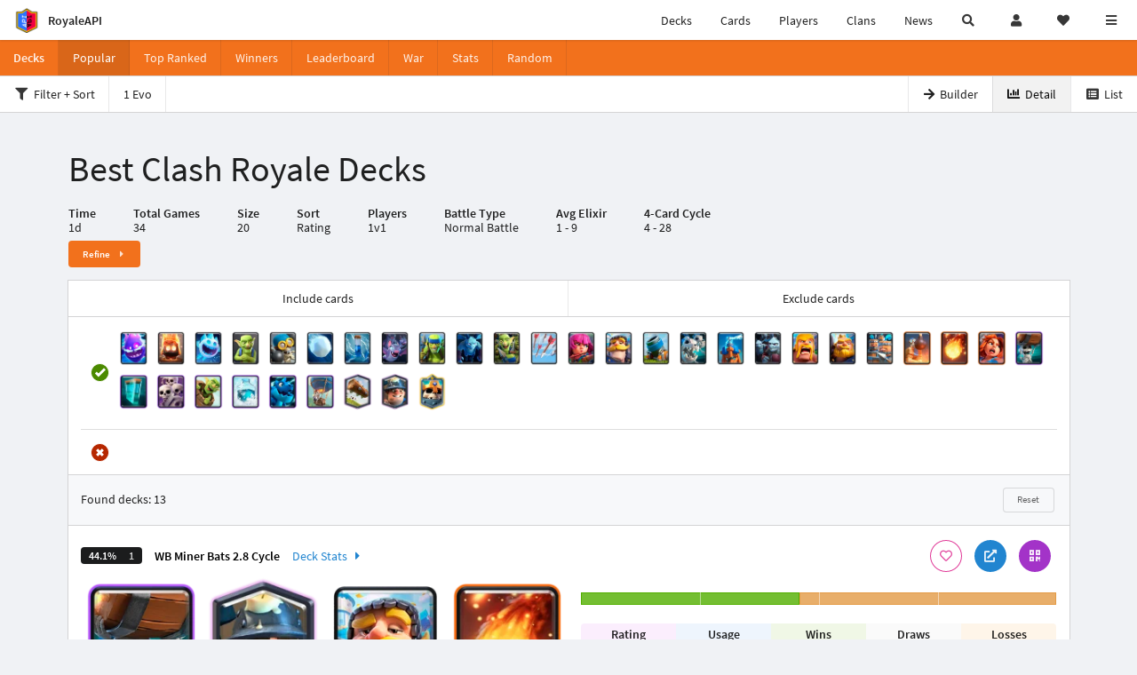

--- FILE ---
content_type: text/html; charset=utf-8
request_url: https://royaleapi.com/decks/popular?time=1d&inc=electro-spirit&inc=fire-spirit&inc=ice-spirit&inc=goblins&inc=bomber&inc=giant-snowball&inc=zap&inc=bats&inc=spear-goblins&inc=minions&inc=goblin-gang&inc=arrows&inc=archers&inc=knight&inc=mortar&inc=skeleton-dragons&inc=tesla&inc=minion-horde&inc=barbarians&inc=royal-giant&inc=royal-recruits&inc=bomb-tower&inc=fireball&inc=valkyrie&inc=wall-breakers&inc=clone&inc=skeleton-army&inc=goblin-barrel&inc=freeze&inc=electro-dragon&inc=balloon&inc=the-log&inc=miner&inc=skeleton-king
body_size: 28868
content:

<!DOCTYPE html>
    <html lang="en">

<head>    <meta charset="UTF-8"/>
    <meta name="viewport" content="width=device-width, initial-scale=1"/>
    <title>Electro Spirit, Fire Spirit, Ice Spirit, Goblins, Bomber, Giant Snowball, Zap, Bats, Spear Goblins, Minions, Goblin Gang, Arrows, Archers, Knight, Mortar, Skeleton Dragons, Tesla, Minion Horde, Barbarians, Royal Giant, Royal Recruits, Bomb Tower, Fireball, Valkyrie, Wall Breakers, Clone, Skeleton Army, Goblin Barrel, Freeze, Electro Dragon, Balloon, The Log, Miner, Skeleton King - Best Clash Royale Decks - RoyaleAPI</title>

<link rel="apple-touch-icon" sizes="57x57" href="https://royaleapi.com/static/img/favicon2/apple-icon-57x57.png?t=ad39e8ebc">
<link rel="apple-touch-icon" sizes="60x60" href="https://royaleapi.com/static/img/favicon2/apple-icon-60x60.png?t=d6c57df4c">
<link rel="apple-touch-icon" sizes="72x72" href="https://royaleapi.com/static/img/favicon2/apple-icon-72x72.png?t=38d77b57c">
<link rel="apple-touch-icon" sizes="76x76" href="https://royaleapi.com/static/img/favicon2/apple-icon-76x76.png?t=9f254eaac">
<link rel="apple-touch-icon" sizes="114x114" href="https://royaleapi.com/static/img/favicon2/apple-icon-114x114.png?t=6a4b7f8ec">
<link rel="apple-touch-icon" sizes="120x120" href="https://royaleapi.com/static/img/favicon2/apple-icon-120x120.png?t=52854523c">
<link rel="apple-touch-icon" sizes="144x144" href="https://royaleapi.com/static/img/favicon2/apple-icon-144x144.png?t=1a1a1059c">
<link rel="apple-touch-icon" sizes="152x152" href="https://royaleapi.com/static/img/favicon2/apple-icon-152x152.png?t=06ddc337c">
<link rel="apple-touch-icon" sizes="180x180" href="https://royaleapi.com/static/img/favicon2/apple-icon-180x180.png?t=f29fa7edc">
<link rel="icon" type="image/png" sizes="192x192"  href="https://royaleapi.com/static/img/favicon2/android-icon-192x192.png?t=22f051bec">
<link rel="icon" type="image/png" sizes="32x32" href="https://royaleapi.com/static/img/favicon2/favicon-32x32.png?t=928771c9c">
<link rel="icon" type="image/png" sizes="96x96" href="https://royaleapi.com/static/img/favicon2/favicon-96x96.png?t=c1c529c8c">
<link rel="icon" type="image/png" sizes="16x16" href="https://royaleapi.com/static/img/favicon2/favicon-16x16.png?t=bdf872bec">

<meta name="msapplication-TileColor" content="#ffffff">
<meta name="msapplication-TileImage" content="https://royaleapi.com/static/img/favicon2/ms-icon-144x144.png?t=1a1a1059c">
<meta name="theme-color" content="#ffffff">

<link rel="manifest" href="/manifest.json?url=http%3A//royaleapi.com/decks/popular%3Ftime%3D1d%26inc%3Delectro-spirit%26inc%3Dfire-spirit%26inc%3Dice-spirit%26inc%3Dgoblins%26inc%3Dbomber%26inc%3Dgiant-snowball%26inc%3Dzap%26inc%3Dbats%26inc%3Dspear-goblins%26inc%3Dminions%26inc%3Dgoblin-gang%26inc%3Darrows%26inc%3Darchers%26inc%3Dknight%26inc%3Dmortar%26inc%3Dskeleton-dragons%26inc%3Dtesla%26inc%3Dminion-horde%26inc%3Dbarbarians%26inc%3Droyal-giant%26inc%3Droyal-recruits%26inc%3Dbomb-tower%26inc%3Dfireball%26inc%3Dvalkyrie%26inc%3Dwall-breakers%26inc%3Dclone%26inc%3Dskeleton-army%26inc%3Dgoblin-barrel%26inc%3Dfreeze%26inc%3Delectro-dragon%26inc%3Dballoon%26inc%3Dthe-log%26inc%3Dminer%26inc%3Dskeleton-king">
<link rel="mask-icon" href="https://royaleapi.com/static/img/favicon/safari-pinned-tab.svg?t=c175d491c" color="#5bbad5">
<link rel="shortcut icon" href="https://royaleapi.com/favicon.ico">
<meta name="msapplication-config" content="https://royaleapi.com/static/img/favicon/browserconfig.xml?t=b1e51498c">
<meta name="theme-color" content="#ffffff">
<link rel="preload" href="https://cdn.royaleapi.com/static/fonts/source-sans-pro-v14-latin-regular.woff2" as="font" type="font/woff2" crossorigin>
<link rel="preconnect" href="https://cdn.royaleapi.com" crossorigin>
<link rel="preconnect" href="https://www.google-analytics.com">
<link rel="preconnect" href="https://a.pub.network/" crossorigin />
<link rel="preconnect" href="https://b.pub.network/" crossorigin />
<link rel="preconnect" href="https://c.pub.network/" crossorigin />
<link rel="preconnect" href="https://d.pub.network/" crossorigin />
<link rel="preconnect" href="https://c.amazon-adsystem.com" crossorigin />
<link rel="preconnect" href="https://s.amazon-adsystem.com" crossorigin />
<link rel="preconnect" href="https://secure.quantserve.com/" crossorigin />
<link rel="preconnect" href="https://rules.quantcount.com/" crossorigin />
<link rel="preconnect" href="https://pixel.quantserve.com/" crossorigin />
<link rel="preconnect" href="https://cmp.quantcast.com/" crossorigin />
<link rel="preconnect" href="https://btloader.com/" crossorigin />
<link rel="preconnect" href="https://api.btloader.com/" crossorigin />
<link rel="preconnect" href="https://confiant-integrations.global.ssl.fastly.net" crossorigin />
    <link rel="alternate" href="https://royaleapi.com/decks/popular?lang=de&time=1d&inc=electro-spirit&inc=fire-spirit&inc=ice-spirit&inc=goblins&inc=bomber&inc=giant-snowball&inc=zap&inc=bats&inc=spear-goblins&inc=minions&inc=goblin-gang&inc=arrows&inc=archers&inc=knight&inc=mortar&inc=skeleton-dragons&inc=tesla&inc=minion-horde&inc=barbarians&inc=royal-giant&inc=royal-recruits&inc=bomb-tower&inc=fireball&inc=valkyrie&inc=wall-breakers&inc=clone&inc=skeleton-army&inc=goblin-barrel&inc=freeze&inc=electro-dragon&inc=balloon&inc=the-log&inc=miner&inc=skeleton-king" hreflang="de" />
<link rel="alternate" href="https://royaleapi.com/decks/popular?lang=en&time=1d&inc=electro-spirit&inc=fire-spirit&inc=ice-spirit&inc=goblins&inc=bomber&inc=giant-snowball&inc=zap&inc=bats&inc=spear-goblins&inc=minions&inc=goblin-gang&inc=arrows&inc=archers&inc=knight&inc=mortar&inc=skeleton-dragons&inc=tesla&inc=minion-horde&inc=barbarians&inc=royal-giant&inc=royal-recruits&inc=bomb-tower&inc=fireball&inc=valkyrie&inc=wall-breakers&inc=clone&inc=skeleton-army&inc=goblin-barrel&inc=freeze&inc=electro-dragon&inc=balloon&inc=the-log&inc=miner&inc=skeleton-king" hreflang="en" />
<link rel="alternate" href="https://royaleapi.com/decks/popular?lang=es&time=1d&inc=electro-spirit&inc=fire-spirit&inc=ice-spirit&inc=goblins&inc=bomber&inc=giant-snowball&inc=zap&inc=bats&inc=spear-goblins&inc=minions&inc=goblin-gang&inc=arrows&inc=archers&inc=knight&inc=mortar&inc=skeleton-dragons&inc=tesla&inc=minion-horde&inc=barbarians&inc=royal-giant&inc=royal-recruits&inc=bomb-tower&inc=fireball&inc=valkyrie&inc=wall-breakers&inc=clone&inc=skeleton-army&inc=goblin-barrel&inc=freeze&inc=electro-dragon&inc=balloon&inc=the-log&inc=miner&inc=skeleton-king" hreflang="es" />
<link rel="alternate" href="https://royaleapi.com/decks/popular?lang=fr&time=1d&inc=electro-spirit&inc=fire-spirit&inc=ice-spirit&inc=goblins&inc=bomber&inc=giant-snowball&inc=zap&inc=bats&inc=spear-goblins&inc=minions&inc=goblin-gang&inc=arrows&inc=archers&inc=knight&inc=mortar&inc=skeleton-dragons&inc=tesla&inc=minion-horde&inc=barbarians&inc=royal-giant&inc=royal-recruits&inc=bomb-tower&inc=fireball&inc=valkyrie&inc=wall-breakers&inc=clone&inc=skeleton-army&inc=goblin-barrel&inc=freeze&inc=electro-dragon&inc=balloon&inc=the-log&inc=miner&inc=skeleton-king" hreflang="fr" />
<link rel="alternate" href="https://royaleapi.com/decks/popular?lang=it&time=1d&inc=electro-spirit&inc=fire-spirit&inc=ice-spirit&inc=goblins&inc=bomber&inc=giant-snowball&inc=zap&inc=bats&inc=spear-goblins&inc=minions&inc=goblin-gang&inc=arrows&inc=archers&inc=knight&inc=mortar&inc=skeleton-dragons&inc=tesla&inc=minion-horde&inc=barbarians&inc=royal-giant&inc=royal-recruits&inc=bomb-tower&inc=fireball&inc=valkyrie&inc=wall-breakers&inc=clone&inc=skeleton-army&inc=goblin-barrel&inc=freeze&inc=electro-dragon&inc=balloon&inc=the-log&inc=miner&inc=skeleton-king" hreflang="it" />
<link rel="alternate" href="https://royaleapi.com/decks/popular?lang=ja&time=1d&inc=electro-spirit&inc=fire-spirit&inc=ice-spirit&inc=goblins&inc=bomber&inc=giant-snowball&inc=zap&inc=bats&inc=spear-goblins&inc=minions&inc=goblin-gang&inc=arrows&inc=archers&inc=knight&inc=mortar&inc=skeleton-dragons&inc=tesla&inc=minion-horde&inc=barbarians&inc=royal-giant&inc=royal-recruits&inc=bomb-tower&inc=fireball&inc=valkyrie&inc=wall-breakers&inc=clone&inc=skeleton-army&inc=goblin-barrel&inc=freeze&inc=electro-dragon&inc=balloon&inc=the-log&inc=miner&inc=skeleton-king" hreflang="ja" />
<link rel="alternate" href="https://royaleapi.com/decks/popular?lang=ko&time=1d&inc=electro-spirit&inc=fire-spirit&inc=ice-spirit&inc=goblins&inc=bomber&inc=giant-snowball&inc=zap&inc=bats&inc=spear-goblins&inc=minions&inc=goblin-gang&inc=arrows&inc=archers&inc=knight&inc=mortar&inc=skeleton-dragons&inc=tesla&inc=minion-horde&inc=barbarians&inc=royal-giant&inc=royal-recruits&inc=bomb-tower&inc=fireball&inc=valkyrie&inc=wall-breakers&inc=clone&inc=skeleton-army&inc=goblin-barrel&inc=freeze&inc=electro-dragon&inc=balloon&inc=the-log&inc=miner&inc=skeleton-king" hreflang="ko" />
<link rel="alternate" href="https://royaleapi.com/decks/popular?lang=nl&time=1d&inc=electro-spirit&inc=fire-spirit&inc=ice-spirit&inc=goblins&inc=bomber&inc=giant-snowball&inc=zap&inc=bats&inc=spear-goblins&inc=minions&inc=goblin-gang&inc=arrows&inc=archers&inc=knight&inc=mortar&inc=skeleton-dragons&inc=tesla&inc=minion-horde&inc=barbarians&inc=royal-giant&inc=royal-recruits&inc=bomb-tower&inc=fireball&inc=valkyrie&inc=wall-breakers&inc=clone&inc=skeleton-army&inc=goblin-barrel&inc=freeze&inc=electro-dragon&inc=balloon&inc=the-log&inc=miner&inc=skeleton-king" hreflang="nl" />
<link rel="alternate" href="https://royaleapi.com/decks/popular?lang=pl&time=1d&inc=electro-spirit&inc=fire-spirit&inc=ice-spirit&inc=goblins&inc=bomber&inc=giant-snowball&inc=zap&inc=bats&inc=spear-goblins&inc=minions&inc=goblin-gang&inc=arrows&inc=archers&inc=knight&inc=mortar&inc=skeleton-dragons&inc=tesla&inc=minion-horde&inc=barbarians&inc=royal-giant&inc=royal-recruits&inc=bomb-tower&inc=fireball&inc=valkyrie&inc=wall-breakers&inc=clone&inc=skeleton-army&inc=goblin-barrel&inc=freeze&inc=electro-dragon&inc=balloon&inc=the-log&inc=miner&inc=skeleton-king" hreflang="pl" />
<link rel="alternate" href="https://royaleapi.com/decks/popular?lang=pt&time=1d&inc=electro-spirit&inc=fire-spirit&inc=ice-spirit&inc=goblins&inc=bomber&inc=giant-snowball&inc=zap&inc=bats&inc=spear-goblins&inc=minions&inc=goblin-gang&inc=arrows&inc=archers&inc=knight&inc=mortar&inc=skeleton-dragons&inc=tesla&inc=minion-horde&inc=barbarians&inc=royal-giant&inc=royal-recruits&inc=bomb-tower&inc=fireball&inc=valkyrie&inc=wall-breakers&inc=clone&inc=skeleton-army&inc=goblin-barrel&inc=freeze&inc=electro-dragon&inc=balloon&inc=the-log&inc=miner&inc=skeleton-king" hreflang="pt" />
<link rel="alternate" href="https://royaleapi.com/decks/popular?lang=ru&time=1d&inc=electro-spirit&inc=fire-spirit&inc=ice-spirit&inc=goblins&inc=bomber&inc=giant-snowball&inc=zap&inc=bats&inc=spear-goblins&inc=minions&inc=goblin-gang&inc=arrows&inc=archers&inc=knight&inc=mortar&inc=skeleton-dragons&inc=tesla&inc=minion-horde&inc=barbarians&inc=royal-giant&inc=royal-recruits&inc=bomb-tower&inc=fireball&inc=valkyrie&inc=wall-breakers&inc=clone&inc=skeleton-army&inc=goblin-barrel&inc=freeze&inc=electro-dragon&inc=balloon&inc=the-log&inc=miner&inc=skeleton-king" hreflang="ru" />
<link rel="alternate" href="https://royaleapi.com/decks/popular?lang=vi&time=1d&inc=electro-spirit&inc=fire-spirit&inc=ice-spirit&inc=goblins&inc=bomber&inc=giant-snowball&inc=zap&inc=bats&inc=spear-goblins&inc=minions&inc=goblin-gang&inc=arrows&inc=archers&inc=knight&inc=mortar&inc=skeleton-dragons&inc=tesla&inc=minion-horde&inc=barbarians&inc=royal-giant&inc=royal-recruits&inc=bomb-tower&inc=fireball&inc=valkyrie&inc=wall-breakers&inc=clone&inc=skeleton-army&inc=goblin-barrel&inc=freeze&inc=electro-dragon&inc=balloon&inc=the-log&inc=miner&inc=skeleton-king" hreflang="vi" />
<link rel="alternate" href="https://royaleapi.com/decks/popular?lang=zh&time=1d&inc=electro-spirit&inc=fire-spirit&inc=ice-spirit&inc=goblins&inc=bomber&inc=giant-snowball&inc=zap&inc=bats&inc=spear-goblins&inc=minions&inc=goblin-gang&inc=arrows&inc=archers&inc=knight&inc=mortar&inc=skeleton-dragons&inc=tesla&inc=minion-horde&inc=barbarians&inc=royal-giant&inc=royal-recruits&inc=bomb-tower&inc=fireball&inc=valkyrie&inc=wall-breakers&inc=clone&inc=skeleton-army&inc=goblin-barrel&inc=freeze&inc=electro-dragon&inc=balloon&inc=the-log&inc=miner&inc=skeleton-king" hreflang="zh-Hans" />
<link rel="alternate" href="https://royaleapi.com/decks/popular?lang=zh_Hant&time=1d&inc=electro-spirit&inc=fire-spirit&inc=ice-spirit&inc=goblins&inc=bomber&inc=giant-snowball&inc=zap&inc=bats&inc=spear-goblins&inc=minions&inc=goblin-gang&inc=arrows&inc=archers&inc=knight&inc=mortar&inc=skeleton-dragons&inc=tesla&inc=minion-horde&inc=barbarians&inc=royal-giant&inc=royal-recruits&inc=bomb-tower&inc=fireball&inc=valkyrie&inc=wall-breakers&inc=clone&inc=skeleton-army&inc=goblin-barrel&inc=freeze&inc=electro-dragon&inc=balloon&inc=the-log&inc=miner&inc=skeleton-king" hreflang="zh-Hant" />
<link rel="canonical" href="https://royaleapi.com/decks/popular?lang=en&time=1d&inc=electro-spirit&inc=fire-spirit&inc=ice-spirit&inc=goblins&inc=bomber&inc=giant-snowball&inc=zap&inc=bats&inc=spear-goblins&inc=minions&inc=goblin-gang&inc=arrows&inc=archers&inc=knight&inc=mortar&inc=skeleton-dragons&inc=tesla&inc=minion-horde&inc=barbarians&inc=royal-giant&inc=royal-recruits&inc=bomb-tower&inc=fireball&inc=valkyrie&inc=wall-breakers&inc=clone&inc=skeleton-army&inc=goblin-barrel&inc=freeze&inc=electro-dragon&inc=balloon&inc=the-log&inc=miner&inc=skeleton-king"/>

        <meta name="google" content="notranslate"/>
    <!-- Rich Link Preview -->
    <meta name="title" content="Electro Spirit, Fire Spirit, Ice Spirit, Goblins, Bomber, Giant Snowball, Zap, Bats, Spear Goblins, Minions, Goblin Gang, Arrows, Archers, Knight, Mortar, Skeleton Dragons, Tesla, Minion Horde, Barbarians, Royal Giant, Royal Recruits, Bomb Tower, Fireball, Valkyrie, Wall Breakers, Clone, Skeleton Army, Goblin Barrel, Freeze, Electro Dragon, Balloon, The Log, Miner, Skeleton King - Best Clash Royale Decks - RoyaleAPI">
    <meta name="description" content="Get the best decks with Electro Spirit, Fire Spirit, Ice Spirit, Goblins, Bomber, Giant Snowball, Zap, Bats, Spear Goblins, Minions, Goblin Gang, Arrows, Archers, Knight, Mortar, Skeleton Dragons, Tesla, Minion Horde, Barbarians, Royal Giant, Royal Recruits, Bomb Tower, Fireball, Valkyrie, Wall Breakers, Clone, Skeleton Army, Goblin Barrel, Freeze, Electro Dragon, Balloon, The Log, Miner, Skeleton King. Explore decks with advanced statistics and deck videos.">
        <meta name="keywords" content="Clash Royale, Decks, Normal Battle, Cards, Battles, Stats, Win Rate, Electro Spirit, Fire Spirit, Ice Spirit, Goblins, Bomber, Giant Snowball, Zap, Bats, Spear Goblins, Minions, Goblin Gang, Arrows, Archers, Knight, Mortar, Skeleton Dragons, Tesla, Minion Horde, Barbarians, Royal Giant, Royal Recruits, Bomb Tower, Fireball, Valkyrie, Wall Breakers, Clone, Skeleton Army, Goblin Barrel, Freeze, Electro Dragon, Balloon, The Log, Miner, Skeleton King">
    <meta property="og:title" content="Electro Spirit, Fire Spirit, Ice Spirit, Goblins, Bomber, Giant Snowball, Zap, Bats, Spear Goblins, Minions, Goblin Gang, Arrows, Archers, Knight, Mortar, Skeleton Dragons, Tesla, Minion Horde, Barbarians, Royal Giant, Royal Recruits, Bomb Tower, Fireball, Valkyrie, Wall Breakers, Clone, Skeleton Army, Goblin Barrel, Freeze, Electro Dragon, Balloon, The Log, Miner, Skeleton King - Best Clash Royale Decks - RoyaleAPI">
    <meta property="og:type" content="website">
    <meta property="og:site_name" content="RoyaleAPI">
    <meta property="og:url" content="https://royaleapi.com/decks/popular?time=1d&inc=electro-spirit&inc=fire-spirit&inc=ice-spirit&inc=goblins&inc=bomber&inc=giant-snowball&inc=zap&inc=bats&inc=spear-goblins&inc=minions&inc=goblin-gang&inc=arrows&inc=archers&inc=knight&inc=mortar&inc=skeleton-dragons&inc=tesla&inc=minion-horde&inc=barbarians&inc=royal-giant&inc=royal-recruits&inc=bomb-tower&inc=fireball&inc=valkyrie&inc=wall-breakers&inc=clone&inc=skeleton-army&inc=goblin-barrel&inc=freeze&inc=electro-dragon&inc=balloon&inc=the-log&inc=miner&inc=skeleton-king">
    <!-- End: Rich Link Preview -->
    <meta name="twitter:card" content="summary">
    <meta name="twitter:site" content="@RoyaleAPI">
    <meta name="twitter:site:id" content="901152315301806080">
    <meta name="twitter:creator" content="@RoyaleAPI">
    <meta name="twitter:creator:id" content="901152315301806080">
    <meta name="twitter:title" content="Electro Spirit, Fire Spirit, Ice Spirit, Goblins, Bomber, Giant Snowball, Zap, Bats, Spear Goblins, Minions, Goblin Gang, Arrows, Archers, Knight, Mortar, Skeleton Dragons, Tesla, Minion Horde, Barbarians, Royal Giant, Royal Recruits, Bomb Tower, Fireball, Valkyrie, Wall Breakers, Clone, Skeleton Army, Goblin Barrel, Freeze, Electro Dragon, Balloon, The Log, Miner, Skeleton King - Best Clash Royale Decks - RoyaleAPI">
    <meta name="twitter:description" content="Get the best decks with Electro Spirit, Fire Spirit, Ice Spirit, Goblins, Bomber, Giant Snowball, Zap, Bats, Spear Goblins, Minions, Goblin Gang, Arrows, Archers, Knight, Mortar, Skeleton Dragons, Tesla, Minion Horde, Barbarians, Royal Giant, Royal Recruits, Bomb Tower, Fireball, Valkyrie, Wall Breakers, Clone, Skeleton Army, Goblin Barrel, Freeze, Electro Dragon, Balloon, The Log, Miner, Skeleton King. Explore decks with advanced statistics and deck videos.">
    <link rel="search" type="application/opensearchdescription+xml" title="RoyaleAPI" href="/opensearch.xml"/>

            <meta property="og:image:width" content="302">
    <meta property="og:image:height" content="363">
    <meta property="og:image" content="https://cdns3.royaleapi.com/cdn-cgi/image/w=302,h=363,format=png,q=80/static/img/cards/electro-spirit.png">
    <meta name="twitter:image" content="https://cdns3.royaleapi.com/cdn-cgi/image/w=302,h=363,format=png,q=80/static/img/cards/electro-spirit.png">


        <meta property="og:description" content="Get the best decks with Electro Spirit, Fire Spirit, Ice Spirit, Goblins, Bomber, Giant Snowball, Zap, Bats, Spear Goblins, Minions, Goblin Gang, Arrows, Archers, Knight, Mortar, Skeleton Dragons, Tesla, Minion Horde, Barbarians, Royal Giant, Royal Recruits, Bomb Tower, Fireball, Valkyrie, Wall Breakers, Clone, Skeleton Army, Goblin Barrel, Freeze, Electro Dragon, Balloon, The Log, Miner, Skeleton King. Explore decks with advanced statistics and deck videos.">


<script>
    window.dataLayer = window.dataLayer || [];
</script>

<!-- Google Tag Manager -->
<script>(function(w,d,s,l,i){w[l]=w[l]||[];w[l].push({'gtm.start':
new Date().getTime(),event:'gtm.js'});var f=d.getElementsByTagName(s)[0],
j=d.createElement(s),dl=l!='dataLayer'?'&l='+l:'';j.async=true;j.src=
'https://www.googletagmanager.com/gtm.js?id='+i+dl;f.parentNode.insertBefore(j,f);
})(window,document,'script','dataLayer','GTM-TCGM34G');</script>
<!-- End Google Tag Manager -->
    <script>
        window.__royaleapi_t = 1768712314;
        window.__royaleapi_a = 1;
    </script>

        


            <link rel="stylesheet" href="https://a.pub.network/royaleapi-com/cls.css">
            <script data-cfasync="false" type="text/javascript">
                var freestar = freestar || {};
                freestar.queue = freestar.queue || [];
                freestar.config = freestar.config || {};
                freestar.config.enabled_slots = [];
                freestar.initCallback = function () {
                    (freestar.config.enabled_slots.length === 0) ? freestar.initCallbackCalled = false : freestar.newAdSlots(freestar.config.enabled_slots)
                }
            </script>
            <script src="https://a.pub.network/royaleapi-com/pubfig.min.js" data-cfasync="false" async></script>





    <!-- App scripts -->
            <link rel="stylesheet" href="https://cdn.royaleapi.com/static/fomantic-2.8/dist/semantic.min.css?t=b3492b24c">

            <link rel="stylesheet" href="https://cdn.royaleapi.com/static/scss/app.css?t=20264f2dc">

            <link
            rel="stylesheet"
            href="https://cdn.royaleapi.com/static/scss/app_defer.css?t=74a8395ac"
            media="print"
            onload="this.media='all'; this.onload = null"
    >
    <noscript>
        <link rel="stylesheet" href="https://cdn.royaleapi.com/static/scss/app_defer.css?t=74a8395ac">
    </noscript>

                <script data-cfasync="false"  type="text/javascript" src="https://cdn.royaleapi.com/static/jslib/jquery/jquery-3.5.1.min.js?t=c76448a1c" crossorigin="anonymous"></script>

        <script src="https://cdnjs.cloudflare.com/ajax/libs/mobile-detect/1.4.4/mobile-detect.min.js"></script>
                <script data-cfasync="false"  type="text/javascript" src="https://cdn.royaleapi.com/static/fomantic-2.8/dist/semantic.min.js?t=4607d0a7c" crossorigin="anonymous"></script>



        <link rel="stylesheet" href="https://cdn.royaleapi.com/static/jslib/ion.rangeSlider-2.2.0/css/ion.rangeSlider.css?t=9bda4619c">

        <link rel="stylesheet" href="https://cdn.royaleapi.com/static/jslib/ion.rangeSlider-2.2.0/css/ion.rangeSlider.skinNice.RoyaleAPI.css?t=693084a0c">

        <link rel="stylesheet" href="https://cdn.royaleapi.com/static/scss/decks_popular.css?t=694078aac">

        <link rel="stylesheet" href="https://cdn.royaleapi.com/static/scss/card_selector4.css?t=8a195c1dc">

    <script type="application/ld+json">
    {
  "@context": "https://schema.org",
  "@type": "SearchResultsPage",
  "about": {
    "@type": "Game",
    "name": "Clash Royale"
  },
  "dateModified": "2026-01-18",
  "mainEntity": [
    {
      "@type": "ItemList",
      "name": "Electro Spirit, Fire Spirit, Ice Spirit, Goblins, Bomber, Giant Snowball, Zap, Bats, Spear Goblins, Minions, Goblin Gang, Arrows, Archers, Knight, Mortar, Skeleton Dragons, Tesla, Minion Horde, Barbarians, Royal Giant, Royal Recruits, Bomb Tower, Fireball, Valkyrie, Wall Breakers, Clone, Skeleton Army, Goblin Barrel, Freeze, Electro Dragon, Balloon, The Log, Miner, Skeleton King - Best Clash Royale Decks",
      "itemListOrder": "http://schema.org/ItemListOrderAscending",
      "itemListElement": [
        {
          "@type": "ListItem",
          "position": 1,
          "item": {
            "name": "WB Miner Bats 2.8 Cycle",
            "url": "https://royaleapi.com/decks/stats/bats,bomb-tower,fireball,knight,miner,spear-goblins,the-log,wall-breakers"
          }
        },
        {
          "@type": "ListItem",
          "position": 2,
          "item": {
            "name": "Loon Bats",
            "url": "https://royaleapi.com/decks/stats/archers,arrows,balloon,barbarians,bats,fireball,ice-spirit,knight"
          }
        },
        {
          "@type": "ListItem",
          "position": 3,
          "item": {
            "name": "Mortar Miner Bats 2.6 Cycle",
            "url": "https://royaleapi.com/decks/stats/archers,bats,goblin-gang,ice-spirit,knight,miner,mortar,zap"
          }
        },
        {
          "@type": "ListItem",
          "position": 4,
          "item": {
            "name": "WB Miner Bats Valk",
            "url": "https://royaleapi.com/decks/stats/bats,bomber,miner,spear-goblins,tesla,valkyrie,wall-breakers,zap"
          }
        },
        {
          "@type": "ListItem",
          "position": 5,
          "item": {
            "name": "RG Bait 3.0 Cycle",
            "url": "https://royaleapi.com/decks/stats/archers,arrows,goblin-barrel,goblins,minions,royal-giant,spear-goblins,zap"
          }
        },
        {
          "@type": "ListItem",
          "position": 6,
          "item": {
            "name": "Bats Bait 2.3 Cycle",
            "url": "https://royaleapi.com/decks/stats/archers,bats,bomber,electro-spirit,goblins,minions,skeleton-army,spear-goblins"
          }
        },
        {
          "@type": "ListItem",
          "position": 7,
          "item": {
            "name": "Valk Bait 2.9 Cycle",
            "url": "https://royaleapi.com/decks/stats/archers,fire-spirit,goblin-barrel,goblin-gang,knight,minions,skeleton-army,valkyrie"
          }
        },
        {
          "@type": "ListItem",
          "position": 8,
          "item": {
            "name": "RG RR Horde Valk",
            "url": "https://royaleapi.com/decks/stats/archers,freeze,giant-snowball,minion-horde,royal-giant,royal-recruits,skeleton-army,valkyrie"
          }
        },
        {
          "@type": "ListItem",
          "position": 9,
          "item": {
            "name": "Mortar Miner Horde",
            "url": "https://royaleapi.com/decks/stats/arrows,barbarians,goblin-gang,ice-spirit,miner,minion-horde,mortar,zap"
          }
        },
        {
          "@type": "ListItem",
          "position": 10,
          "item": {
            "name": "WB Miner Bats 2.8 Cycle",
            "url": "https://royaleapi.com/decks/stats/arrows,bats,bomb-tower,goblin-gang,knight,miner,the-log,wall-breakers"
          }
        },
        {
          "@type": "ListItem",
          "position": 11,
          "item": {
            "name": "WB Miner Bats 2.5 Cycle",
            "url": "https://royaleapi.com/decks/stats/bats,bomb-tower,electro-spirit,fireball,giant-snowball,miner,spear-goblins,wall-breakers"
          }
        },
        {
          "@type": "ListItem",
          "position": 12,
          "item": {
            "name": "Bats Bait 1.9 Cycle Cheapo",
            "url": "https://royaleapi.com/decks/stats/bats,bomber,electro-spirit,fire-spirit,goblins,knight,spear-goblins,zap"
          }
        },
        {
          "@type": "ListItem",
          "position": 13,
          "item": {
            "name": "Mortar SD",
            "url": "https://royaleapi.com/decks/stats/bomb-tower,electro-spirit,fireball,goblin-barrel,goblins,knight,mortar,skeleton-dragons"
          }
        }
      ]
    }
  ]
}


    </script>
</head>
<body class="">
<!-- Google Tag Manager (noscript) -->
<noscript><iframe src="https://www.googletagmanager.com/ns.html?id=GTM-TCGM34G"
height="0" width="0" style="display:none;visibility:hidden"></iframe></noscript>
<!-- End Google Tag Manager (noscript) --><div id="__royaleapi_meta" data-country="US"></div>
<!-- Sidebar -->

<!-- End Sidebar -->

<!-- always on topnav -->
    <div id="top_menu" class="ui borderless fluid menu fixed top">
        <a class="brand item header" href="/">
            <img src="https://cdn.royaleapi.com/static/img/branding/royaleapi-logo-128.png?t=feb800c3c" style="height:2rem; width: 2rem;" alt="RoyaleAPI"/>
            <span class="mobile-hide" style="padding-left:0.7rem;">RoyaleAPI</span>
        </a>
        <div class="right compact menu">
            <a class="mobile-hide nav item" href="/decks">
Decks            </a>
            <a class="mobile-hide nav item" href="/cards/popular?time=7d&mode=grid&cat=Ranked&sort=rating">
Cards            </a>
            <a class="mobile-hide nav item" href="/players">
Players            </a>
            <a class="mobile-hide nav item" href="/clans">
Clans            </a>
            <a class="mobile-hide nav item" href="/blog">
News            </a>
            <!-- Unified search -->
            <div id="search_all_button" class="link item">
                <i class="search icon"></i>
            </div>

            <!-- login -->
    <a id="user_button" class="link item" href="/login">
        <i class="user icon"></i>
    </a>

            <!-- Saved -->
            <div id="top-fave" class="ui dropdown item">
                <i class="heart icon"></i>
                <div id="player_saved_menu" class="menu">
                </div>
            </div>
            <div id="sidebar-toggle" class="link item">
                <i class="content icon"></i>
            </div>
        </div>
    </div>
<div class="pusher">


<div id="global_search_segment" class="ui attached segment global_search hidden">
    <div class="content">
            <form class="ui form global_search" action="/player/search/results" method="get">
        <div class="player_search_container ui fluid search">
            <div class="field" data-name="player">
                <label>Player</label>
                <div class="ui icon large input">
                    <input class="prompt" data-section="player" type="text" name="q" placeholder="Name or tag, e.g. C0G20PR2"/>
                    <i class="search link icon"></i>
                </div>
            </div>
            <div class="results"></div>
        </div>
    </form>

            <form class="ui form global_search" action="/clan" method="get">
        <div class="clan_search_container ui fluid search">
            <div class="field" data-name="clan">
                <label>Clan</label>
                <div class="ui icon large input">
                    <input class="prompt" data-section="clan" type="text" name="q" placeholder="Name or tag, e.g. 9PJ82CRC"/>
                    <i class="search link icon"></i>
                </div>
            </div>
            <div class="results"></div>
        </div>
    </form>

            <form class="ui form global_search" action="/tournament" method="get">
        <div class="tournament_search_container ui fluid search">
            <div class="field" data-name="tournament">
                <label>Tournament</label>
                <div class="ui icon large input">
                    <input class="prompt" data-section="tournament" type="text" name="q" placeholder="Name or tag"/>
                    <i class="search link icon"></i>
                </div>
            </div>
            <div class="results"></div>
        </div>
    </form>

            <form class="ui form global_search" action="/blog/search" method="get">
        <div class="blog_search_container ui fluid search">
            <div class="field" data-name="blog">
                <label>Blog</label>
                <div class="ui icon large input">
                    <input class="prompt" data-section="blog" type="text" name="q" placeholder="Search"/>
                    <i class="search link icon"></i>
                </div>
            </div>
            <div class="results"></div>
        </div>
    </form>

        <button class="ui icon button" id="global_search_close_button">
            <i class="close icon"></i>
        </button>
    </div>
</div>








<div id="topbar">
    <div class="ui attached segment">
        <div class="nav_aux_container">
            <div class="creator_code_segment item">
                <img class="ui mini image floated left margin0" src="https://cdn.royaleapi.com/static/img/ui/creator-code_128-fs8.png?t=a3b3881bc" alt="Creator Code" style="height:1.5rem;width:auto;"/>
                <!--googleoff: all-->Creator Code<!--googleon: all-->
                <strong>RoyaleAPI</strong>
            </div>
            <div class="language_selector_segment item">
<div id="language_sidebar_button" class="link item language_button" style="text-align: right;">
            <i class="us flag"></i>
            English
</div>            </div>

        </div>
        <div class="nav_container main">
            <a class="item" href="/decks/popular">
Decks            </a>
            <a class="item" href="/deck-builder">
Deck Builder            </a>
            <a class="item" href="/cards/popular?time=7d&mode=grid&cat=Ranked&sort=rating">
Cards            </a>
            <a class="item" href="/players">
Players            </a>
            <a class="item" href="/clans">
Clans            </a>
            <a class="item" href="/esports">
Esports            </a>

            <a class="item" href="/blog">
News + Blog            </a>

            <a class="item" href="/strategy">
Strategy            </a>
            <a class="item" href="/tournaments">
Tournaments            </a>


                <a class="item" href="/#freebies">
        <div class="icon_container " style=""><i class="blue gift icon"></i></div>
        Free Stuff
    </a>

                <a class="item" href="/decks/popular?time=1d&sort=rating&inc=ice-golem-hero">
        <div class="icon_container icon-card-ev1-legendary" style="background-image:url(https://cdns3.royaleapi.com/cdn-cgi/image/q=80,w=75,h=90,format=auto/static/img/cards/v8-7d088998/ice-golem-hero.png);"></div>
Decks    </a>
                <a class="item" href="/decks/popular?time=1d&sort=rating&inc=wizard-hero">
        <div class="icon_container icon-card-ev1-legendary" style="background-image:url(https://cdns3.royaleapi.com/cdn-cgi/image/q=80,w=75,h=90,format=auto/static/img/cards/v8-7d088998/wizard-hero.png);"></div>
Decks    </a>




        </div>


        <h5 class="ui header secondary">
            RoyaleAPI
        </h5>
        <div class="nav_container secondary">
            <a class="item" href="/about">
About Us            </a>
            <a class="item" href="/donate">
Donate            </a>
            <a class="item" href="https://brand.royaleapi.com" target="_blank">
Brand            </a>
            <a class="item" href="https://help.royaleapi.com" target="_blank">
Help            </a>
            <a class="item" href="https://support.royaleapi.com" target="_blank">
Support            </a>
            <a class="item" href="/contact">
Contact Us            </a>
            <a class="item" href="/privacy">Privacy Policy</a>
            <a class="item" href="/tos">Terms of Service</a>
        </div>

        <h5 class="ui header secondary topmargin0">
            Social
        </h5>

        <div class="nav_container secondary">
            <a class="item" href="https://twitter.com/RoyaleAPI">
                <i class="icon icon-royaleapi icon-twitter">        <svg xmlns="http://www.w3.org/2000/svg" width="1em" height="1em" viewBox="0 0 24 24"><path fill="none" stroke="currentColor" stroke-linecap="round" stroke-linejoin="round" stroke-width="1.5" d="m3 21l7.548-7.548M21 3l-7.548 7.548m0 0L8 3H3l7.548 10.452m2.904-2.904L21 21h-5l-5.452-7.548" color="currentColor"/></svg>
</i>
                X (Twitter)
            </a>
            <a class="item" href="https://facebook.com/RoyaleAPI">
                <i class="facebook icon"></i>
                Facebook
            </a>
            <a class="item" href="https://instagram.com/RoyaleAPI">
                <i class="instagram icon"></i>
                Instagram
            </a>
            <a class="item" href="https://www.reddit.com/r/RoyaleAPI/">
                <i class="reddit icon"></i>
                Reddit
            </a>
            <a class="item" href="https://youtube.com/c/RoyaleAPI">
                <i class="youtube icon"></i>
                YouTube
            </a>
            <a class="item" href="https://discord.royaleapi.com">
                <i class="discord icon"></i>
                Discord
            </a>
            <a class="item" href="https://github.com/RoyaleAPI">
                <i class="github icon"></i>
                Github
            </a>
            <a class="item" href="https://www.tiktok.com/@royaleapi1">
                <i class="icon icon-royaleapi">        <svg xmlns="http://www.w3.org/2000/svg" width="1em" height="1em" viewBox="0 0 24 24"><path fill="currentColor" d="M16.6 5.82s.51.5 0 0A4.278 4.278 0 0 1 15.54 3h-3.09v12.4a2.592 2.592 0 0 1-2.59 2.5c-1.42 0-2.6-1.16-2.6-2.6c0-1.72 1.66-3.01 3.37-2.48V9.66c-3.45-.46-6.47 2.22-6.47 5.64c0 3.33 2.76 5.7 5.69 5.7c3.14 0 5.69-2.55 5.69-5.7V9.01a7.35 7.35 0 0 0 4.3 1.38V7.3s-1.88.09-3.24-1.48"/></svg>
</i>
                Tiktok
            </a>
        </div>
    </div>

</div>    <!--googleoff: all-->
    <!--googleon: all-->
        <!--googleoff: all-->
        <div class="ui attached error message margin0 adblock_message hidden">
        </div>
        <!--googleon: all-->


    <!-- Page Contents -->
    <div id="page_content_container">
        <div id="fullpage_screenshot_branding" class="ui attached borderless stackable menu" style="display:none;">
            <div class="ui header item">
                <img class="ui small image" src="https://cdn.royaleapi.com/static/img/branding/royaleapi-logo-128.png?t=feb800c3c"/>
                RoyaleAPI
            </div>
            <div class="item">https://royaleapi.com/decks/popular?time=1d&inc=electro-spirit&inc=fire-spirit&inc=ice-spirit&inc=goblins&inc=bomber&inc=giant-snowball&inc=zap&inc=bats&inc=spear-goblins&inc=minions&inc=goblin-gang&inc=arrows&inc=archers&inc=knight&inc=mortar&inc=skeleton-dragons&inc=tesla&inc=minion-horde&inc=barbarians&inc=royal-giant&inc=royal-recruits&inc=bomb-tower&inc=fireball&inc=valkyrie&inc=wall-breakers&inc=clone&inc=skeleton-army&inc=goblin-barrel&inc=freeze&inc=electro-dragon&inc=balloon&inc=the-log&inc=miner&inc=skeleton-king</div>
            <div id="fullpage_screenshot_datetime" class="right item"></div>
        </div>
        <div id="page_content">

    <!-- Menu -->



<style>
    .section-header {
        width: 100%;
        height: 2rem;
    }

    .flex_container {
        display: flex !important;
    }

    .flex_container > .item {
        flex: 1;
    }
</style>
<div class="ui grid margin0">
    <div class="mobile only pad0 margin0 row">
        <div class="section-header ui attached orange inverted mini borderless menu">
            <a class="section header item" href="/decks">
Decks            </a>
            <div class="item">
                <i class="right angle icon divider"></i>
                Popular Decks
            </div>
        </div>
    </div>
</div>

<div class="ui">
    <div class="ui orange inverted attached menu">
        <div class="header item mobile-hide">Decks</div>
        <div class="flex_container horizontal_scroll_menu">
            <a class="item active" href="/decks/popular">
                <span class="mobile-show">Pop</span>
                <span class="mobile-hide">Popular</span>
            </a>
            <a class="item " href="/decks/ranked">
Top Ranked            </a>
            <a class="item  " href="/decks/winner">
Winners            </a>
            <a class="item " href="/decks/leaderboard">
                <span class="mobile-show">LB</span>
                <span class="mobile-hide">Leaderboard</span>
            </a>
            <a class="item " href="/decks/duel-search">
War            </a>
            <a class="item " href="/decks/stats">
Stats            </a>
            <a class="item " href="/decks/random">
Random            </a>

        </div>
    </div>



</div>    <!-- container -->
    <div class="ui attached menu">
        <div class="link item filter_decks_button">
            <i class="filter icon "></i>
Filter + Sort        </div>
        <a class="link item" href="/decks/popular?evo=1">
            1 Evo
        </a>
        <div class="right menu">
                <a class="item" href="/login?r=/decks/popular%3Ftime%3D1d%26inc%3Delectro-spirit%26inc%3Dfire-spirit%26inc%3Dice-spirit%26inc%3Dgoblins%26inc%3Dbomber%26inc%3Dgiant-snowball%26inc%3Dzap%26inc%3Dbats%26inc%3Dspear-goblins%26inc%3Dminions%26inc%3Dgoblin-gang%26inc%3Darrows%26inc%3Darchers%26inc%3Dknight%26inc%3Dmortar%26inc%3Dskeleton-dragons%26inc%3Dtesla%26inc%3Dminion-horde%26inc%3Dbarbarians%26inc%3Droyal-giant%26inc%3Droyal-recruits%26inc%3Dbomb-tower%26inc%3Dfireball%26inc%3Dvalkyrie%26inc%3Dwall-breakers%26inc%3Dclone%26inc%3Dskeleton-army%26inc%3Dgoblin-barrel%26inc%3Dfreeze%26inc%3Delectro-dragon%26inc%3Dballoon%26inc%3Dthe-log%26inc%3Dminer%26inc%3Dskeleton-king">
                    <span id="deck_list_save_icon"><i class="right arrow icon"></i></span>
Builder                </a>
            <a class="item  active"
               href="/decks/popular?time=1d&inc=electro-spirit&inc=fire-spirit&inc=ice-spirit&inc=goblins&inc=bomber&inc=giant-snowball&inc=zap&inc=bats&inc=spear-goblins&inc=minions&inc=goblin-gang&inc=arrows&inc=archers&inc=knight&inc=mortar&inc=skeleton-dragons&inc=tesla&inc=minion-horde&inc=barbarians&inc=royal-giant&inc=royal-recruits&inc=bomb-tower&inc=fireball&inc=valkyrie&inc=wall-breakers&inc=clone&inc=skeleton-army&inc=goblin-barrel&inc=freeze&inc=electro-dragon&inc=balloon&inc=the-log&inc=miner&inc=skeleton-king&players=PvP&type=NormalBattle&size=20&sort=rating&max_trophies=20000&max_retro_royale_trophies=10000&min_elixir=1&max_elixir=9&mode=detail">
                <i class="chart bar icon"></i>
                <span class="mobile-hide">Detail</span>
            </a>
            <a class="item  "
               href="/decks/popular?time=1d&inc=electro-spirit&inc=fire-spirit&inc=ice-spirit&inc=goblins&inc=bomber&inc=giant-snowball&inc=zap&inc=bats&inc=spear-goblins&inc=minions&inc=goblin-gang&inc=arrows&inc=archers&inc=knight&inc=mortar&inc=skeleton-dragons&inc=tesla&inc=minion-horde&inc=barbarians&inc=royal-giant&inc=royal-recruits&inc=bomb-tower&inc=fireball&inc=valkyrie&inc=wall-breakers&inc=clone&inc=skeleton-army&inc=goblin-barrel&inc=freeze&inc=electro-dragon&inc=balloon&inc=the-log&inc=miner&inc=skeleton-king&players=PvP&type=NormalBattle&size=20&sort=rating&max_trophies=20000&max_retro_royale_trophies=10000&min_elixir=1&max_elixir=9&mode=digest">
                <i class="list alternate icon"></i>
                <span class="mobile-hide">List</span>
            </a>
        </div>
    </div>


    
    <div id="deck_filter_modal" class="ui attached segment">
                <div class="action_button_group desktop-hide ui attached segment">
            <div class="actions ui  three buttons">
                <!-- Reset -->
                <div class="ui button close_filter_button">
Close                </div>
                <div class="ui basic orange button reset_filter_button">
Reset                </div>
                <div class="ui orange button apply_filter_button">
Apply                </div>
            </div>
        </div>

        <div class="content scrolling">
            <div class="ui two column stackable grid">
                <!-- Date range -->
                <div id="timeFilter" class="column filter_container" data-category="time">
                    <h5>Date Range</h5>
                    <div class="ui orange three item fluid menu" data-category="time">
                                                        <div class="fluid link item  active filter_item i18n_duration_short"
         data-category="time"
         data-value="1d"
    >
        1d
    </div>


                                                        <div class="fluid link item  filter_item i18n_duration_short"
         data-category="time"
         data-value="3d"
    >
        3d
    </div>


                                                        <div class="fluid link item  filter_item i18n_duration_short"
         data-category="time"
         data-value="7d"
    >
        7d
    </div>


                    </div>
                </div>
                <!-- Sort -->
                <div id="sortFilter" class="column filter_container" data-category="sort">
                    <h5>Sort by</h5>
                    <div class="ui orange three item fluid menu" data-category="sort">
                            <div class="fluid link item  active filter_item "
         data-category="sort"
         data-value="rating"
    >
        Rating
    </div>

                            <div class="fluid link item  filter_item "
         data-category="sort"
         data-value="pop"
    >
        Popularity
    </div>

                            <div class="fluid link item  filter_item "
         data-category="sort"
         data-value="win"
    >
        Win %
    </div>

                    </div>
                </div>
                <!-- result size -->
                <div id="sizeFilter" class="column filter_container" data-category="size">
                    <h5>Number of results</h5>
                    <div class="ui orange three item fluid menu" data-category="size">
                                                        <div class="fluid link item  filter_item "
         data-category="size"
         data-value="10"
    >
        10
    </div>


                                                        <div class="fluid link item  active filter_item "
         data-category="size"
         data-value="20"
    >
        20
    </div>


                                                        <div class="fluid link item  filter_item "
         data-category="size"
         data-value="30"
    >
        30
    </div>


                    </div>
                </div>
                <!-- Players -->
                <div id="playersFilter" class="column filter_container" data-category="players">
                    <h5>Players</h5>
                    <div class="ui orange two item menu deck_filter" data-category="players">
                            <div class="fluid link item  active filter_item "
         data-category="players"
         data-value="PvP"
    >
            <img class="ui verytiny image" style="margin-right:10px;" src="https://cdns3.royaleapi.com/cdn-cgi/image/q=50,w=64,h=64,format=auto/static/img/ui/battle.png" alt="1v1"/>
        1v1
    </div>

                            <div class="fluid link item  filter_item "
         data-category="players"
         data-value="TvT"
    >
            <img class="ui verytiny image" style="margin-right:10px;" src="https://cdns3.royaleapi.com/cdn-cgi/image/q=50,w=64,h=64,format=auto/static/img/ui/64x64/2v2.png" alt="2v2"/>
        2v2
    </div>

                    </div>
                </div>
                <div class="column">
                    <!-- Trophies slider -->
                    <div id="trophiesFilter" class="row filter_container" data-category="trophies" style="margin-bottom:1rem;">
                        <h5>Trophies</h5>
                        <div>
                            <input type="text" id="trophies_range" name="trophies_range" value=""/>
                        </div>
                    </div>

                    <!-- Ranked Trophies slider -->
                    <div id="rankedTrophiesFilter" class="row filter_container" data-category="trophies" style="margin-bottom:1rem;">
                        <h5>Ratings</h5>
                        <div>
                            <input type="text" id="ranked_trophies_range" name="ranked_trophies_range" value=""/>
                        </div>
                    </div>

                    <!-- League 2v2 slider -->
                    <div id="league2v2TrophiesFilter" class="row filter_container" data-category="trophies" style="margin-bottom:1rem;">
                        <h5>2v2 Trophies</h5>
                        <div>
                            <input type="text" id="league2v2_trophies_range" name="league2v2_trophies_range" value=""/>
                        </div>
                    </div>

                    <!-- Retro Royale slider -->
                    <div id="retroRoyaleTrophiesFilter" class="row filter_container" data-category="trophies" style="margin-bottom:1rem;">
                        <h5>Retro Royale Trophies</h5>
                        <div>
                            <input type="text" id="retro_royale_trophies_range" name="retro_royale_trophies_range" value=""/>
                        </div>
                    </div>

                    <!-- Win count -->
                    <div id="winCountFilter" class="row filter_container" data-category="win_count" style="margin-bottom:1rem;">
                        <h5>Minimum number of wins</h5>
                        <div class="ui orange five item fluid menu" data-category="win_count">
                                                                    <div class="fluid link item  active filter_item "
         data-category="win_count"
         data-value="0"
    >
        0
    </div>


                                                                    <div class="fluid link item  filter_item "
         data-category="win_count"
         data-value="6"
    >
        6
    </div>


                                                                    <div class="fluid link item  filter_item "
         data-category="win_count"
         data-value="8"
    >
        8
    </div>


                                                                    <div class="fluid link item  filter_item "
         data-category="win_count"
         data-value="10"
    >
        10
    </div>


                                                                    <div class="fluid link item  filter_item "
         data-category="win_count"
         data-value="12"
    >
        12
    </div>


                        </div>
                    </div>

                    <!-- Win count: CRL -->
                    <div id="winCount20Filter" class="row filter_container" data-category="win_count" style="margin-bottom:1rem;">
                        <h5>Minimum number of wins</h5>
                        <div class="ui orange six item fluid menu" data-category="win_count">
                                                                    <div class="fluid link item  active filter_item "
         data-category="win_count"
         data-value="0"
    >
        Any
    </div>


                                                                    <div class="fluid link item  filter_item "
         data-category="win_count"
         data-value="8"
    >
        8
    </div>


                                                                    <div class="fluid link item  filter_item "
         data-category="win_count"
         data-value="12"
    >
        12
    </div>


                                                                    <div class="fluid link item  filter_item "
         data-category="win_count"
         data-value="16"
    >
        16
    </div>


                                                                    <div class="fluid link item  filter_item "
         data-category="win_count"
         data-value="18"
    >
        18
    </div>


                                                                    <div class="fluid link item  filter_item "
         data-category="win_count"
         data-value="20"
    >
        20
    </div>


                        </div>
                    </div>

                    <!-- Battle Type -->
                    <div id="battleTypeFilter" class="row filter_container" data-category="battle_type">
                        <div class="flex_container">
                            <h5>Battle Type</h5>
                            <a href="/decks/search/battle_types" style="margin-left:1rem; color:rgba(0,0,0,.91);">
All battle types                                <i class="right caret icon"></i>
                            </a>
                        </div>
                        <div class="menu_wrapper" data-players="PvP">
                            <div class="ui orange stackable vertical fluid menu deck_filter" data-category="battle_type">
                                        <div class="fluid link item  active filter_item "
         data-category="battle_type"
         data-value="NormalBattle"
    >
            <img class="ui verytiny image" style="margin-right:10px;" src="https://cdns3.royaleapi.com/cdn-cgi/image/q=50,w=64,h=64,format=auto/static/img/ui/battle.png" alt="Normal Battle"/>
        Normal Battle
    </div>

                                        <div class="fluid link item  filter_item "
         data-category="battle_type"
         data-value="TopRanked"
    >
            <img class="ui verytiny image" style="margin-right:10px;" src="https://cdns3.royaleapi.com/cdn-cgi/image/q=50,w=64,h=64,format=auto/static/img/ui/league10.png" alt="Ultimate Champion"/>
        Ultimate Champion
    </div>

                                        <div class="fluid link item  filter_item "
         data-category="battle_type"
         data-value="Ranked"
    >
            <img class="ui verytiny image" style="margin-right:10px;" src="https://cdns3.royaleapi.com/cdn-cgi/image/q=50,w=64,h=64,format=auto/static/img/ui/battle.png" alt="Ranked"/>
        Ranked
    </div>

                                        <div class="fluid link item  filter_item "
         data-category="battle_type"
         data-value="Ladder"
    >
            <img class="ui verytiny image" style="margin-right:10px;" src="https://cdns3.royaleapi.com/cdn-cgi/image/q=50,w=64,h=64,format=auto/static/img/ui/battle.png" alt="Ladder"/>
        Ladder
    </div>

                                        <div class="fluid link item  filter_item "
         data-category="battle_type"
         data-value="CRL20_2025"
    >
            <img class="ui verytiny image" style="margin-right:10px;" src="https://cdns3.royaleapi.com/cdn-cgi/image/q=50,w=64,h=64,format=auto/static/img/ui/crl.png" alt="CRL 20-win Challenge 2025"/>
        CRL 20-win Challenge 2025
    </div>

                                        <div class="fluid link item  filter_item "
         data-category="battle_type"
         data-value="CC"
    >
            <img class="ui verytiny image" style="margin-right:10px;" src="https://cdns3.royaleapi.com/cdn-cgi/image/q=50,w=64,h=64,format=auto/static/img/ui/challenge-classic.png" alt="Classic Challenge"/>
        Classic Challenge
    </div>

                                        <div class="fluid link item  filter_item "
         data-category="battle_type"
         data-value="GC"
    >
            <img class="ui verytiny image" style="margin-right:10px;" src="https://cdns3.royaleapi.com/cdn-cgi/image/q=50,w=64,h=64,format=auto/static/img/ui/challenge-grand.png" alt="Grand Challenge"/>
        Grand Challenge
    </div>

                                        <div class="fluid link item  filter_item "
         data-category="battle_type"
         data-value="Challenge"
    >
            <img class="ui verytiny image" style="margin-right:10px;" src="https://cdns3.royaleapi.com/cdn-cgi/image/q=50,w=64,h=64,format=auto/static/img/ui/challenge-classic.png" alt="Any Challenge"/>
        Any Challenge
    </div>

                                        <div class="fluid link item  filter_item "
         data-category="battle_type"
         data-value="EventDeck_4Card"
    >
            <img class="ui verytiny image" style="margin-right:10px;" src="https://cdns3.royaleapi.com/cdn-cgi/image/q=50,w=64,h=64,format=auto/static/img/ui/gm-4-card-evo-2.png" alt="4 Card Evo"/>
        4 Card Evo
    </div>

                                        <div class="fluid link item  filter_item "
         data-category="battle_type"
         data-value="7xElixirAny"
    >
            <img class="ui verytiny image" style="margin-right:10px;" src="https://cdns3.royaleapi.com/cdn-cgi/image/q=50,w=64,h=64,format=auto/static/img/ui/infinite-elixir.png" alt="7x Elixir"/>
        7x Elixir
    </div>

                                        <div class="fluid link item  filter_item "
         data-category="battle_type"
         data-value="RampUpElixirSpawnBalloonsAny"
    >
            <img class="ui verytiny image" style="margin-right:10px;" src="https://cdns3.royaleapi.com/cdn-cgi/image/q=50,w=64,h=64,format=auto/static/img/ui/balloon.png" alt="Balloon Festival"/>
        Balloon Festival
    </div>

                                        <div class="fluid link item  filter_item "
         data-category="battle_type"
         data-value="Event_Elixir_Barrels"
    >
            <img class="ui verytiny image" style="margin-right:10px;" src="https://cdns3.royaleapi.com/cdn-cgi/image/q=50,w=64,h=64,format=auto/static/img/ui/elixir-barrel.png" alt="Barrels of Fun"/>
        Barrels of Fun
    </div>

                                        <div class="fluid link item  filter_item "
         data-category="battle_type"
         data-value="EventDeck_Berserk"
    >
            <img class="ui verytiny image" style="margin-right:10px;" src="https://cdns3.royaleapi.com/cdn-cgi/image/q=50,w=64,h=64,format=auto/static/img/ui/gm-berserk-mode.png" alt="Berserk Mode"/>
        Berserk Mode
    </div>

                                        <div class="fluid link item  filter_item "
         data-category="battle_type"
         data-value="Event_Chess_Board"
    >
            <img class="ui verytiny image" style="margin-right:10px;" src="https://cdns3.royaleapi.com/cdn-cgi/image/q=50,w=64,h=64,format=auto/static/img/ui/chess-royale.png" alt="Chess Royale"/>
        Chess Royale
    </div>

                                        <div class="fluid link item  filter_item "
         data-category="battle_type"
         data-value="SkeletonWarriors_SpookyChess"
    >
            <img class="ui verytiny image" style="margin-right:10px;" src="https://cdns3.royaleapi.com/cdn-cgi/image/q=50,w=64,h=64,format=auto/static/img/ui/gm-spooky-chess.png" alt="Chess Royale (Spooky)"/>
        Chess Royale (Spooky)
    </div>

                                        <div class="fluid link item  filter_item "
         data-category="battle_type"
         data-value="ClassicDecks"
    >
            <img class="ui verytiny image" style="margin-right:10px;" src="https://cdns3.royaleapi.com/cdn-cgi/image/q=50,w=64,h=64,format=auto/static/img/ui/classic-decks.png" alt="Classic Deck"/>
        Classic Deck
    </div>

                                        <div class="fluid link item  filter_item "
         data-category="battle_type"
         data-value="ClassicDecks_Champion_Friendly"
    >
            <img class="ui verytiny image" style="margin-right:10px;" src="https://cdns3.royaleapi.com/cdn-cgi/image/q=50,w=64,h=64,format=auto/static/img/ui/monk.png" alt="Champion Classic Decks"/>
        Champion Classic Decks
    </div>

                                        <div class="fluid link item  filter_item "
         data-category="battle_type"
         data-value="Event_DarkElixir_Spawn"
    >
            <img class="ui verytiny image" style="margin-right:10px;" src="https://cdns3.royaleapi.com/cdn-cgi/image/q=50,w=64,h=64,format=auto/static/img/ui/dark-elixir.png" alt="Dark Elixir"/>
        Dark Elixir
    </div>

                                        <div class="fluid link item  filter_item "
         data-category="battle_type"
         data-value="Event_RestlessDead"
    >
            <img class="ui verytiny image" style="margin-right:10px;" src="https://cdns3.royaleapi.com/cdn-cgi/image/q=50,w=64,h=64,format=auto/static/img/ui/gm-disturbed-graves.png" alt="Disturbed Graves"/>
        Disturbed Graves
    </div>

                                        <div class="fluid link item  filter_item "
         data-category="battle_type"
         data-value="DoubleElixirAny"
    >
            <img class="ui verytiny image" style="margin-right:10px;" src="https://cdns3.royaleapi.com/cdn-cgi/image/q=50,w=64,h=64,format=auto/static/img/ui/double-elixir.png" alt="Double Elixir Battle"/>
        Double Elixir Battle
    </div>

                                        <div class="fluid link item  filter_item "
         data-category="battle_type"
         data-value="CaptureTheEggAny"
    >
            <img class="ui verytiny image" style="margin-right:10px;" src="https://cdns3.royaleapi.com/cdn-cgi/image/q=50,w=64,h=64,format=auto/static/img/ui/gm-dragon-hunt-a.png" alt="Dragon Hunt"/>
        Dragon Hunt
    </div>

                                        <div class="fluid link item  filter_item "
         data-category="battle_type"
         data-value="ElixirCollectorCaptureAny"
    >
            <img class="ui verytiny image" style="margin-right:10px;" src="https://cdns3.royaleapi.com/cdn-cgi/image/q=50,w=64,h=64,format=auto/static/img/ui/elixir-capture.png" alt="Elixir Capture"/>
        Elixir Capture
    </div>

                                        <div class="fluid link item  filter_item "
         data-category="battle_type"
         data-value="EvoMayhem"
    >
            <img class="ui verytiny image" style="margin-right:10px;" src="https://cdns3.royaleapi.com/cdn-cgi/image/q=50,w=64,h=64,format=auto/static/img/ui/gm-evolutions-mayhem.png" alt="Evolutions Mayhem"/>
        Evolutions Mayhem
    </div>

                                        <div class="fluid link item  filter_item "
         data-category="battle_type"
         data-value="BossBanditBlitz"
    >
            <img class="ui verytiny image" style="margin-right:10px;" src="https://cdns3.royaleapi.com/cdn-cgi/image/q=50,w=64,h=64,format=auto/static/img/ui/gm-boss-bandit-blitz.png" alt="Boss Bandit Blitz"/>
        Boss Bandit Blitz
    </div>

                                        <div class="fluid link item  filter_item "
         data-category="battle_type"
         data-value="RampUpElixirSpawnFirecrackerAny"
    >
            <img class="ui verytiny image" style="margin-right:10px;" src="https://cdns3.royaleapi.com/cdn-cgi/image/q=50,w=64,h=64,format=auto/static/img/ui/firecracker.png" alt="Firecracker Firefight"/>
        Firecracker Firefight
    </div>

                                        <div class="fluid link item  filter_item "
         data-category="battle_type"
         data-value="Friendly"
    >
            <img class="ui verytiny image" style="margin-right:10px;" src="https://cdns3.royaleapi.com/cdn-cgi/image/q=50,w=64,h=64,format=auto/static/img/ui/friendly.png" alt="Friendly"/>
        Friendly
    </div>

                                        <div class="fluid link item  filter_item "
         data-category="battle_type"
         data-value="Event_Evo_Mortar"
    >
            <img class="ui verytiny image" style="margin-right:10px;" src="https://cdns3.royaleapi.com/cdn-cgi/image/q=50,w=64,h=64,format=auto/static/img/ui/evo-mortar-launch.png" alt="Goblin Delivery"/>
        Goblin Delivery
    </div>

                                        <div class="fluid link item  filter_item "
         data-category="battle_type"
         data-value="Event_GoblinPartyRocket"
    >
            <img class="ui verytiny image" style="margin-right:10px;" src="https://cdns3.royaleapi.com/cdn-cgi/image/q=50,w=64,h=64,format=auto/static/img/ui/party-rocket.png" alt="Goblin Party Rocket"/>
        Goblin Party Rocket
    </div>

                                        <div class="fluid link item  filter_item "
         data-category="battle_type"
         data-value="Global_Tournament"
    >
            <img class="ui verytiny image" style="margin-right:10px;" src="https://cdns3.royaleapi.com/cdn-cgi/image/q=50,w=64,h=64,format=auto/static/img/ui/global-tournament.png" alt="Global Tournament"/>
        Global Tournament
    </div>

                                        <div class="fluid link item  filter_item "
         data-category="battle_type"
         data-value="RampUpElixirSkeletonPartyAny"
    >
            <img class="ui verytiny image" style="margin-right:10px;" src="https://cdns3.royaleapi.com/cdn-cgi/image/q=50,w=64,h=64,format=auto/static/img/ui/guards.png" alt="Grave Guards"/>
        Grave Guards
    </div>

                                        <div class="fluid link item  filter_item "
         data-category="battle_type"
         data-value="Event_SuperWitch"
    >
            <img class="ui verytiny image" style="margin-right:10px;" src="https://cdns3.royaleapi.com/cdn-cgi/image/q=50,w=64,h=64,format=auto/static/img/ui/super-witch.png" alt="Hexed Havoc (Super Witch)"/>
        Hexed Havoc (Super Witch)
    </div>

                                        <div class="fluid link item  filter_item "
         data-category="battle_type"
         data-value="HeistAny"
    >
            <img class="ui verytiny image" style="margin-right:10px;" src="https://cdns3.royaleapi.com/cdn-cgi/image/q=50,w=64,h=64,format=auto/static/img/ui/heist.png" alt="Heist"/>
        Heist
    </div>

                                        <div class="fluid link item  filter_item "
         data-category="battle_type"
         data-value="Event_SantaHogRider"
    >
            <img class="ui verytiny image" style="margin-right:10px;" src="https://cdns3.royaleapi.com/cdn-cgi/image/q=50,w=64,h=64,format=auto/static/img/ui/santa-hog-rider.png" alt="Hoggy Jolly Holiday (Santa Hog Rider)"/>
        Hoggy Jolly Holiday (Santa Hog Rider)
    </div>

                                        <div class="fluid link item  filter_item "
         data-category="battle_type"
         data-value="LevelOne"
    >
            <img class="ui verytiny image" style="margin-right:10px;" src="https://cdns3.royaleapi.com/cdn-cgi/image/q=50,w=64,h=64,format=auto/static/img/ui/level-one.png" alt="Level One"/>
        Level One
    </div>

                                        <div class="fluid link item  filter_item "
         data-category="battle_type"
         data-value="EventDeck_TriWizard"
    >
            <img class="ui verytiny image" style="margin-right:10px;" src="https://cdns3.royaleapi.com/cdn-cgi/image/q=50,w=64,h=64,format=auto/static/img/ui/gm-triwizard.png" alt="Magical Trio"/>
        Magical Trio
    </div>

                                        <div class="fluid link item  filter_item "
         data-category="battle_type"
         data-value="DoubleDeckAny"
    >
            <img class="ui verytiny image" style="margin-right:10px;" src="https://cdns3.royaleapi.com/cdn-cgi/image/q=50,w=64,h=64,format=auto/static/img/ui/mega-deck.png" alt="Mega Deck"/>
        Mega Deck
    </div>

                                        <div class="fluid link item  filter_item "
         data-category="battle_type"
         data-value="MusketeerMayhem"
    >
            <img class="ui verytiny image" style="margin-right:10px;" src="https://cdns3.royaleapi.com/cdn-cgi/image/q=50,w=64,h=64,format=auto/static/img/ui/gm-musketeer-mayhem.png" alt="Musketeer Mayhem"/>
        Musketeer Mayhem
    </div>

                                        <div class="fluid link item  filter_item "
         data-category="battle_type"
         data-value="EventDeck_Phoenix_Spawner"
    >
            <img class="ui verytiny image" style="margin-right:10px;" src="https://cdns3.royaleapi.com/cdn-cgi/image/q=50,w=64,h=64,format=auto/static/img/ui/gm-phoenix-spawner.png" alt="Phoenix Raid"/>
        Phoenix Raid
    </div>

                                        <div class="fluid link item  filter_item "
         data-category="battle_type"
         data-value="RageAny"
    >
            <img class="ui verytiny image" style="margin-right:10px;" src="https://cdns3.royaleapi.com/cdn-cgi/image/q=50,w=64,h=64,format=auto/static/img/ui/rage-ladder.png" alt="Rage Battle"/>
        Rage Battle
    </div>

                                        <div class="fluid link item  filter_item "
         data-category="battle_type"
         data-value="Event_RandomElixirAny"
    >
            <img class="ui verytiny image" style="margin-right:10px;" src="https://cdns3.royaleapi.com/cdn-cgi/image/q=50,w=64,h=64,format=auto/static/img/ui/random-elixir.png" alt="Random Elixir Mode"/>
        Random Elixir Mode
    </div>

                                        <div class="fluid link item  filter_item "
         data-category="battle_type"
         data-value="RampUpElixirSpawnFireSpiritsAny"
    >
            <img class="ui verytiny image" style="margin-right:10px;" src="https://cdns3.royaleapi.com/cdn-cgi/image/q=50,w=64,h=64,format=auto/static/img/ui/gm-fire-spirits.png" alt="Release the Fire Spirits"/>
        Release the Fire Spirits
    </div>

                                        <div class="fluid link item  filter_item "
         data-category="battle_type"
         data-value="Ladder_Classic"
    >
            <img class="ui verytiny image" style="margin-right:10px;" src="https://cdns3.royaleapi.com/cdn-cgi/image/q=50,w=64,h=64,format=auto/static/img/ui/gm-retro-royale-appicon.png" alt="Retro Royale"/>
        Retro Royale
    </div>

                                        <div class="fluid link item  filter_item "
         data-category="battle_type"
         data-value="RampUpElixirDeliveryDropAny"
    >
            <img class="ui verytiny image" style="margin-right:10px;" src="https://cdns3.royaleapi.com/cdn-cgi/image/q=50,w=64,h=64,format=auto/static/img/ui/royal-delivery.png" alt="Royal Delivery Drop"/>
        Royal Delivery Drop
    </div>

                                        <div class="fluid link item  filter_item "
         data-category="battle_type"
         data-value="RunicRampage"
    >
            <img class="ui verytiny image" style="margin-right:10px;" src="https://cdns3.royaleapi.com/cdn-cgi/image/q=50,w=64,h=64,format=auto/static/img/ui/gm-runicrampage.png" alt="Runic Rampage"/>
        Runic Rampage
    </div>

                                        <div class="fluid link item  filter_item "
         data-category="battle_type"
         data-value="Snowball_bombardment"
    >
            <img class="ui verytiny image" style="margin-right:10px;" src="https://cdns3.royaleapi.com/cdn-cgi/image/q=50,w=64,h=64,format=auto/static/img/ui/giant-snowball.png" alt="Snowball bombardment"/>
        Snowball bombardment
    </div>

                                        <div class="fluid link item  filter_item "
         data-category="battle_type"
         data-value="EventDeck_Gift_Delivery"
    >
            <img class="ui verytiny image" style="margin-right:10px;" src="https://cdns3.royaleapi.com/cdn-cgi/image/q=50,w=64,h=64,format=auto/static/img/ui/gm-giftdelivery.png" alt="Special Delivery"/>
        Special Delivery
    </div>

                                        <div class="fluid link item  filter_item "
         data-category="battle_type"
         data-value="EventDeck_SpellCauldron"
    >
            <img class="ui verytiny image" style="margin-right:10px;" src="https://cdns3.royaleapi.com/cdn-cgi/image/q=50,w=64,h=64,format=auto/static/img/ui/gm-cauldron.png" alt="Spell Cauldron"/>
        Spell Cauldron
    </div>

                                        <div class="fluid link item  filter_item "
         data-category="battle_type"
         data-value="Spirit_Empress_Challenge"
    >
            <img class="ui verytiny image" style="margin-right:10px;" src="https://cdns3.royaleapi.com/cdn-cgi/image/q=50,w=64,h=64,format=auto/static/img/ui/gm-spirit-empress.png" alt="Spirit Empress Challenge"/>
        Spirit Empress Challenge
    </div>

                                        <div class="fluid link item  filter_item "
         data-category="battle_type"
         data-value="202410_Event_Spooky_Chess"
    >
            <img class="ui verytiny image" style="margin-right:10px;" src="https://cdns3.royaleapi.com/cdn-cgi/image/q=50,w=64,h=64,format=auto/static/img/ui/gm-spooky-chess.png" alt="Spooky Chess"/>
        Spooky Chess
    </div>

                                        <div class="fluid link item  filter_item "
         data-category="battle_type"
         data-value="OvertimeAny"
    >
            <img class="ui verytiny image" style="margin-right:10px;" src="https://cdns3.royaleapi.com/cdn-cgi/image/q=50,w=64,h=64,format=auto/static/img/ui/sudden-death.png" alt="Sudden Death Battle"/>
        Sudden Death Battle
    </div>

                                        <div class="fluid link item  filter_item "
         data-category="battle_type"
         data-value="EventDeck_SKvsSMPekka"
    >
            <img class="ui verytiny image" style="margin-right:10px;" src="https://cdns3.royaleapi.com/cdn-cgi/image/q=50,w=64,h=64,format=auto/static/img/ui/gm-sknight-vs-smpekka.png" alt="Super Welterweight"/>
        Super Welterweight
    </div>

                                        <div class="fluid link item  filter_item "
         data-category="battle_type"
         data-value="Touchdown"
    >
            <img class="ui verytiny image" style="margin-right:10px;" src="https://cdns3.royaleapi.com/cdn-cgi/image/q=50,w=64,h=64,format=auto/static/img/ui/touchdown.png" alt="Touchdown"/>
        Touchdown
    </div>

                                        <div class="fluid link item  filter_item "
         data-category="battle_type"
         data-value="Touchdown_MegaDeck_Challenge"
    >
            <img class="ui verytiny image" style="margin-right:10px;" src="https://cdns3.royaleapi.com/cdn-cgi/image/q=50,w=64,h=64,format=auto/static/img/ui/touchdown.png" alt="Touchdown Mega Deck"/>
        Touchdown Mega Deck
    </div>

                                        <div class="fluid link item  filter_item "
         data-category="battle_type"
         data-value="Tournament"
    >
            <img class="ui verytiny image" style="margin-right:10px;" src="https://cdns3.royaleapi.com/cdn-cgi/image/q=50,w=64,h=64,format=auto/static/img/ui/challenge-classic.png" alt="Tournament"/>
        Tournament
    </div>

                                        <div class="fluid link item  filter_item "
         data-category="battle_type"
         data-value="TripleElixirAny"
    >
            <img class="ui verytiny image" style="margin-right:10px;" src="https://cdns3.royaleapi.com/cdn-cgi/image/q=50,w=64,h=64,format=auto/static/img/ui/triple-elixir.png" alt="Triple Elixir Battle"/>
        Triple Elixir Battle
    </div>

                                        <div class="fluid link item  filter_item "
         data-category="battle_type"
         data-value="UndeadMarch"
    >
            <img class="ui verytiny image" style="margin-right:10px;" src="https://cdns3.royaleapi.com/cdn-cgi/image/q=50,w=64,h=64,format=auto/static/img/ui/gm-undead-march.png" alt="Undead March"/>
        Undead March
    </div>

                                        <div class="fluid link item  filter_item "
         data-category="battle_type"
         data-value="Event_MysteryBuff"
    >
            <img class="ui verytiny image" style="margin-right:10px;" src="https://cdns3.royaleapi.com/cdn-cgi/image/q=50,w=64,h=64,format=auto/static/img/ui/spooky-mystery.png" alt="Welcome to Ghoulsville"/>
        Welcome to Ghoulsville
    </div>

                            </div>
                        </div>
                        <div class="menu_wrapper" data-players="TvT">
                            <div class="ui orange stackable vertical fluid menu deck_filter" data-category="battle_type">
                                        <div class="fluid link item  filter_item "
         data-category="battle_type"
         data-value="TeamVsTeam"
    >
            <img class="ui verytiny image" style="margin-right:10px;" src="https://cdns3.royaleapi.com/cdn-cgi/image/q=50,w=64,h=64,format=auto/static/img/ui/2v2.png" alt="Normal Battle 2v2"/>
        Normal Battle 2v2
    </div>

                                        <div class="fluid link item  filter_item "
         data-category="battle_type"
         data-value="Ladder_TeamVsTeam"
    >
            <img class="ui verytiny image" style="margin-right:10px;" src="https://cdns3.royaleapi.com/cdn-cgi/image/q=50,w=64,h=64,format=auto/static/img/ui/2v2.png" alt="Ladder 2v2 League"/>
        Ladder 2v2 League
    </div>

                                        <div class="fluid link item  filter_item "
         data-category="battle_type"
         data-value="RampUpElixirSpawnBalloons_2v2Any"
    >
            <img class="ui verytiny image" style="margin-right:10px;" src="https://cdns3.royaleapi.com/cdn-cgi/image/q=50,w=64,h=64,format=auto/static/img/ui/balloon.png" alt="Balloon Festival 2v2"/>
        Balloon Festival 2v2
    </div>

                                        <div class="fluid link item  filter_item "
         data-category="battle_type"
         data-value="Event_DarkElixir_Spawn_TeamVsTeam"
    >
            <img class="ui verytiny image" style="margin-right:10px;" src="https://cdns3.royaleapi.com/cdn-cgi/image/q=50,w=64,h=64,format=auto/static/img/ui/dark-elixir.png" alt="Dark Elixir 2v2"/>
        Dark Elixir 2v2
    </div>

                            </div>
                        </div>
                    </div>
                </div>
                <div class="column">

                    <!-- Preset Definitions -->
                        <div id="elixirFilter" data-category="elixir">
        <h5>Avg Elixir</h5>
        <div>
            <input type="text" id="elixir_range" name="elixir_range" value=""/>
        </div>
    </div>

                        <div id="elixirFilter" data-category="elixir">
        <h5>4-Card Cycle</h5>
        <div>
            <input type="text" id="cycle_elixir_range" name="cycle_elixir_range" value=""/>
        </div>
    </div>

                        <div id="evoFilter" class="column filter_container">
        <h5>Evolution Count</h5>
        <div class="ui orange four item fluid menu" data-category="evo">
                                <div class="fluid link item  filter_item "
         data-category="evo"
         data-value="All"
    >
        All
    </div>


                                <div class="fluid link item  filter_item "
         data-category="evo"
         data-value="0"
    >
        0
    </div>


                                <div class="fluid link item  filter_item "
         data-category="evo"
         data-value="1"
    >
        1
    </div>


                                <div class="fluid link item  filter_item "
         data-category="evo"
         data-value="2"
    >
        2
    </div>


        </div>
    </div>


                </div>
            </div>
        </div>

                <div class="action_button_group  ui attached segment">
            <div class="actions ui  three buttons">
                <!-- Reset -->
                <div class="ui button close_filter_button">
Close                </div>
                <div class="ui basic orange button reset_filter_button">
Reset                </div>
                <div class="ui orange button apply_filter_button">
Apply                </div>
            </div>
        </div>

    </div>

    <div class="ui hidden divider mobile-hide"></div>

        <div class="ui container sidemargin0 content_container deck_search_results_container">
        <div class="mobile-show">
            <div class="ui attached segment deck_results_mobile_params">
                <div class="item single_line_hidden">
                        Normal Battle
                </div>

                <div class="item">
                    <span class="i18n_duration_short">1d</span>
                </div>
                    <div class="item">
                        Rating
                    </div>
                <div class="item single_line_hidden">
                    34 ⚔️
                </div>
            </div>
        </div>
        <h1 class="page_title mobile-hide">
            Best Clash Royale Decks<br/>
        </h1>
        <div class="mobile-hide">
            <div class="ui relaxed horizontal list">
                <div class="item">
                    <div class="content">
                        <div class="header">Time</div>
                        <span class="i18n_duration_short">1d</span>
                    </div>
                </div>
                <div class="item">
                    <div class="content">
                        <div class="header">Total Games</div>
                        34
                    </div>
                </div>
                <div class="item">
                    <div class="content">
                        <div class="header">Size</div>
                        20
                    </div>
                </div>
                <div class="item">
                    <div class="content">
                        <div class="header">Sort</div>
                            Rating
                    </div>
                </div>
                <div class="item">
                    <div class="content">
                        <div class="header">Players</div>
                            1v1
                    </div>
                </div>
                <div class="item">
                    <div class="content">
                        <div class="header">Battle Type</div>
                            Normal Battle
                    </div>
                </div>
                <div class="item tablet-hide">
                    <div class="content">
                        <div class="header">Avg Elixir</div>
                        1 - 9
                    </div>
                </div>
                <div class="item tablet-hide">
                    <div class="content">
                        <div class="header">4-Card Cycle</div>
                        4 - 28
                    </div>
                </div>

            </div>
            <br/>
            <button class="item mini orange button ui filter_decks_button" style="margin-bottom:1rem; clear:both;">
Refine <i class="right caret icon"></i>
            </button>
        </div>
        <!-- Popular decks using segment -->

        <div id="decksContainer">







    <div id="cardSelectorMenu" class="ui attached two item menu">
        <div id="cardSelectorIncludeButton" class="link item card_selector_button">
Include cards        </div>
        <div id="cardSelectorExcludeButton" class="link item card_selector_button">
Exclude cards        </div>
    </div>



<div id="cardSelectorStatus" class="ui attached segment" style="display:block;">
    <div class="cardSelectorCardFilterContainer include">
        <div class="cardSelectorCardFilterIcon include"></div>
        <div id="cardSelectorIncludeList" class="ui mini images cardSelector__list">

                <img class="ui link image filtered_card" src="https://cdns3.royaleapi.com/cdn-cgi/image/q=80,w=75,h=90,format=auto/static/img/cards/v8-7d088998/electro-spirit.png" alt="electro-spirit" />

                <img class="ui link image filtered_card" src="https://cdns3.royaleapi.com/cdn-cgi/image/q=80,w=75,h=90,format=auto/static/img/cards/v8-7d088998/fire-spirit.png" alt="fire-spirit" />

                <img class="ui link image filtered_card" src="https://cdns3.royaleapi.com/cdn-cgi/image/q=80,w=75,h=90,format=auto/static/img/cards/v8-7d088998/ice-spirit.png" alt="ice-spirit" />

                <img class="ui link image filtered_card" src="https://cdns3.royaleapi.com/cdn-cgi/image/q=80,w=75,h=90,format=auto/static/img/cards/v8-7d088998/goblins.png" alt="goblins" />

                <img class="ui link image filtered_card" src="https://cdns3.royaleapi.com/cdn-cgi/image/q=80,w=75,h=90,format=auto/static/img/cards/v8-7d088998/bomber.png" alt="bomber" />

                <img class="ui link image filtered_card" src="https://cdns3.royaleapi.com/cdn-cgi/image/q=80,w=75,h=90,format=auto/static/img/cards/v8-7d088998/giant-snowball.png" alt="giant-snowball" />

                <img class="ui link image filtered_card" src="https://cdns3.royaleapi.com/cdn-cgi/image/q=80,w=75,h=90,format=auto/static/img/cards/v8-7d088998/zap.png" alt="zap" />

                <img class="ui link image filtered_card" src="https://cdns3.royaleapi.com/cdn-cgi/image/q=80,w=75,h=90,format=auto/static/img/cards/v8-7d088998/bats.png" alt="bats" />

                <img class="ui link image filtered_card" src="https://cdns3.royaleapi.com/cdn-cgi/image/q=80,w=75,h=90,format=auto/static/img/cards/v8-7d088998/spear-goblins.png" alt="spear-goblins" />

                <img class="ui link image filtered_card" src="https://cdns3.royaleapi.com/cdn-cgi/image/q=80,w=75,h=90,format=auto/static/img/cards/v8-7d088998/minions.png" alt="minions" />

                <img class="ui link image filtered_card" src="https://cdns3.royaleapi.com/cdn-cgi/image/q=80,w=75,h=90,format=auto/static/img/cards/v8-7d088998/goblin-gang.png" alt="goblin-gang" />

                <img class="ui link image filtered_card" src="https://cdns3.royaleapi.com/cdn-cgi/image/q=80,w=75,h=90,format=auto/static/img/cards/v8-7d088998/arrows.png" alt="arrows" />

                <img class="ui link image filtered_card" src="https://cdns3.royaleapi.com/cdn-cgi/image/q=80,w=75,h=90,format=auto/static/img/cards/v8-7d088998/archers.png" alt="archers" />

                <img class="ui link image filtered_card" src="https://cdns3.royaleapi.com/cdn-cgi/image/q=80,w=75,h=90,format=auto/static/img/cards/v8-7d088998/knight.png" alt="knight" />

                <img class="ui link image filtered_card" src="https://cdns3.royaleapi.com/cdn-cgi/image/q=80,w=75,h=90,format=auto/static/img/cards/v8-7d088998/mortar.png" alt="mortar" />

                <img class="ui link image filtered_card" src="https://cdns3.royaleapi.com/cdn-cgi/image/q=80,w=75,h=90,format=auto/static/img/cards/v8-7d088998/skeleton-dragons.png" alt="skeleton-dragons" />

                <img class="ui link image filtered_card" src="https://cdns3.royaleapi.com/cdn-cgi/image/q=80,w=75,h=90,format=auto/static/img/cards/v8-7d088998/tesla.png" alt="tesla" />

                <img class="ui link image filtered_card" src="https://cdns3.royaleapi.com/cdn-cgi/image/q=80,w=75,h=90,format=auto/static/img/cards/v8-7d088998/minion-horde.png" alt="minion-horde" />

                <img class="ui link image filtered_card" src="https://cdns3.royaleapi.com/cdn-cgi/image/q=80,w=75,h=90,format=auto/static/img/cards/v8-7d088998/barbarians.png" alt="barbarians" />

                <img class="ui link image filtered_card" src="https://cdns3.royaleapi.com/cdn-cgi/image/q=80,w=75,h=90,format=auto/static/img/cards/v8-7d088998/royal-giant.png" alt="royal-giant" />

                <img class="ui link image filtered_card" src="https://cdns3.royaleapi.com/cdn-cgi/image/q=80,w=75,h=90,format=auto/static/img/cards/v8-7d088998/royal-recruits.png" alt="royal-recruits" />

                <img class="ui link image filtered_card" src="https://cdns3.royaleapi.com/cdn-cgi/image/q=80,w=75,h=90,format=auto/static/img/cards/v8-7d088998/bomb-tower.png" alt="bomb-tower" />

                <img class="ui link image filtered_card" src="https://cdns3.royaleapi.com/cdn-cgi/image/q=80,w=75,h=90,format=auto/static/img/cards/v8-7d088998/fireball.png" alt="fireball" />

                <img class="ui link image filtered_card" src="https://cdns3.royaleapi.com/cdn-cgi/image/q=80,w=75,h=90,format=auto/static/img/cards/v8-7d088998/valkyrie.png" alt="valkyrie" />

                <img class="ui link image filtered_card" src="https://cdns3.royaleapi.com/cdn-cgi/image/q=80,w=75,h=90,format=auto/static/img/cards/v8-7d088998/wall-breakers.png" alt="wall-breakers" />

                <img class="ui link image filtered_card" src="https://cdns3.royaleapi.com/cdn-cgi/image/q=80,w=75,h=90,format=auto/static/img/cards/v8-7d088998/clone.png" alt="clone" />

                <img class="ui link image filtered_card" src="https://cdns3.royaleapi.com/cdn-cgi/image/q=80,w=75,h=90,format=auto/static/img/cards/v8-7d088998/skeleton-army.png" alt="skeleton-army" />

                <img class="ui link image filtered_card" src="https://cdns3.royaleapi.com/cdn-cgi/image/q=80,w=75,h=90,format=auto/static/img/cards/v8-7d088998/goblin-barrel.png" alt="goblin-barrel" />

                <img class="ui link image filtered_card" src="https://cdns3.royaleapi.com/cdn-cgi/image/q=80,w=75,h=90,format=auto/static/img/cards/v8-7d088998/freeze.png" alt="freeze" />

                <img class="ui link image filtered_card" src="https://cdns3.royaleapi.com/cdn-cgi/image/q=80,w=75,h=90,format=auto/static/img/cards/v8-7d088998/electro-dragon.png" alt="electro-dragon" />

                <img class="ui link image filtered_card" src="https://cdns3.royaleapi.com/cdn-cgi/image/q=80,w=75,h=90,format=auto/static/img/cards/v8-7d088998/balloon.png" alt="balloon" />

                <img class="ui link image filtered_card" src="https://cdns3.royaleapi.com/cdn-cgi/image/q=80,w=75,h=90,format=auto/static/img/cards/v8-7d088998/the-log.png" alt="the-log" />

                <img class="ui link image filtered_card" src="https://cdns3.royaleapi.com/cdn-cgi/image/q=80,w=75,h=90,format=auto/static/img/cards/v8-7d088998/miner.png" alt="miner" />

                <img class="ui link image filtered_card" src="https://cdns3.royaleapi.com/cdn-cgi/image/q=80,w=75,h=90,format=auto/static/img/cards/v8-7d088998/skeleton-king.png" alt="skeleton-king" />
        </div>
    </div>
    <div class="ui divider"></div>
    <div class="cardSelectorCardFilterContainer exclude">
        <div class="cardSelectorCardFilterIcon exclude"></div>
        <div id="cardSelectorExcludeList" class="ui mini images cardSelector__list">
        </div>
    </div>
</div>
<div id="cardSelectorDiv" class="ui attached segment card_selector__v4">
    <div id="cardSelectorAccordion" class="ui fluid accordion">
            <div id="cardSelectorTitleContainer" class="title" style="display:block;">
                <div id="cardSelectorTitleFlexContainer">
                    <div id="cardSelectorTitle" class="column">
                    </div>

                    <div class="right aligned column">
                        <button id="cardSelectorResetButton" class="ui mini basic button">Reset</button>
                    </div>
                </div>
            </div>

        <div id="cardSelectorContent" class="content hidden">







                <div id="crcard-knight-hero" class="crcard "
                             data-title="Hero Knight"
                             data-rarity="Common"
                             data-evolution="2"
                             data-key="knight-hero">
                            <div class="crcardimage">
                                <img

                                        class="crcardimage_lazy"
                                        src="https://cdns3.royaleapi.com/cdn-cgi/image/q=80,w=75,h=90,format=auto/static/img/cards/v8-7d088998/knight-hero.png"
                                        loading="lazy"
                                />
                            </div>
                            <div class="crcardfilter crcardinclude"></div>
                            <div class="crcardfilter crcardexclude"></div>
                        </div>

                <div id="crcard-ice-golem-hero" class="crcard "
                             data-title="Hero Ice Golem"
                             data-rarity="Rare"
                             data-evolution="2"
                             data-key="ice-golem-hero">
                            <div class="crcardimage">
                                <img

                                        class="crcardimage_lazy"
                                        src="https://cdns3.royaleapi.com/cdn-cgi/image/q=80,w=75,h=90,format=auto/static/img/cards/v8-7d088998/ice-golem-hero.png"
                                        loading="lazy"
                                />
                            </div>
                            <div class="crcardfilter crcardinclude"></div>
                            <div class="crcardfilter crcardexclude"></div>
                        </div>

                <div id="crcard-musketeer-hero" class="crcard "
                             data-title="Hero Musketeer"
                             data-rarity="Rare"
                             data-evolution="2"
                             data-key="musketeer-hero">
                            <div class="crcardimage">
                                <img

                                        class="crcardimage_lazy"
                                        src="https://cdns3.royaleapi.com/cdn-cgi/image/q=80,w=75,h=90,format=auto/static/img/cards/v8-7d088998/musketeer-hero.png"
                                        loading="lazy"
                                />
                            </div>
                            <div class="crcardfilter crcardinclude"></div>
                            <div class="crcardfilter crcardexclude"></div>
                        </div>

                <div id="crcard-mini-pekka-hero" class="crcard "
                             data-title="Hero Mini P.E.K.K.A"
                             data-rarity="Rare"
                             data-evolution="2"
                             data-key="mini-pekka-hero">
                            <div class="crcardimage">
                                <img

                                        class="crcardimage_lazy"
                                        src="https://cdns3.royaleapi.com/cdn-cgi/image/q=80,w=75,h=90,format=auto/static/img/cards/v8-7d088998/mini-pekka-hero.png"
                                        loading="lazy"
                                />
                            </div>
                            <div class="crcardfilter crcardinclude"></div>
                            <div class="crcardfilter crcardexclude"></div>
                        </div>

                <div id="crcard-giant-hero" class="crcard "
                             data-title="Hero Giant"
                             data-rarity="Rare"
                             data-evolution="2"
                             data-key="giant-hero">
                            <div class="crcardimage">
                                <img

                                        class="crcardimage_lazy"
                                        src="https://cdns3.royaleapi.com/cdn-cgi/image/q=80,w=75,h=90,format=auto/static/img/cards/v8-7d088998/giant-hero.png"
                                        loading="lazy"
                                />
                            </div>
                            <div class="crcardfilter crcardinclude"></div>
                            <div class="crcardfilter crcardexclude"></div>
                        </div>

                <div id="crcard-wizard-hero" class="crcard "
                             data-title="Hero Wizard"
                             data-rarity="Rare"
                             data-evolution="2"
                             data-key="wizard-hero">
                            <div class="crcardimage">
                                <img

                                        class="crcardimage_lazy"
                                        src="https://cdns3.royaleapi.com/cdn-cgi/image/q=80,w=75,h=90,format=auto/static/img/cards/v8-7d088998/wizard-hero.png"
                                        loading="lazy"
                                />
                            </div>
                            <div class="crcardfilter crcardinclude"></div>
                            <div class="crcardfilter crcardexclude"></div>
                        </div>

                <div id="crcard-skeletons-ev1" class="crcard "
                             data-title="Skeletons Evolution"
                             data-rarity="Common"
                             data-evolution="1"
                             data-key="skeletons-ev1">
                            <div class="crcardimage">
                                <img

                                        class="crcardimage_lazy"
                                        src="https://cdns3.royaleapi.com/cdn-cgi/image/q=80,w=75,h=90,format=auto/static/img/cards/v8-7d088998/skeletons-ev1.png"
                                        loading="lazy"
                                />
                            </div>
                            <div class="crcardfilter crcardinclude"></div>
                            <div class="crcardfilter crcardexclude"></div>
                        </div>

                <div id="crcard-ice-spirit-ev1" class="crcard "
                             data-title="Ice Spirit Evolution"
                             data-rarity="Common"
                             data-evolution="1"
                             data-key="ice-spirit-ev1">
                            <div class="crcardimage">
                                <img

                                        class="crcardimage_lazy"
                                        src="https://cdns3.royaleapi.com/cdn-cgi/image/q=80,w=75,h=90,format=auto/static/img/cards/v8-7d088998/ice-spirit-ev1.png"
                                        loading="lazy"
                                />
                            </div>
                            <div class="crcardfilter crcardinclude"></div>
                            <div class="crcardfilter crcardexclude"></div>
                        </div>

                <div id="crcard-bomber-ev1" class="crcard "
                             data-title="Bomber Evolution"
                             data-rarity="Common"
                             data-evolution="1"
                             data-key="bomber-ev1">
                            <div class="crcardimage">
                                <img

                                        class="crcardimage_lazy"
                                        src="https://cdns3.royaleapi.com/cdn-cgi/image/q=80,w=75,h=90,format=auto/static/img/cards/v8-7d088998/bomber-ev1.png"
                                        loading="lazy"
                                />
                            </div>
                            <div class="crcardfilter crcardinclude"></div>
                            <div class="crcardfilter crcardexclude"></div>
                        </div>

                <div id="crcard-bats-ev1" class="crcard "
                             data-title="Bats Evolution"
                             data-rarity="Common"
                             data-evolution="1"
                             data-key="bats-ev1">
                            <div class="crcardimage">
                                <img

                                        class="crcardimage_lazy"
                                        src="https://cdns3.royaleapi.com/cdn-cgi/image/q=80,w=75,h=90,format=auto/static/img/cards/v8-7d088998/bats-ev1.png"
                                        loading="lazy"
                                />
                            </div>
                            <div class="crcardfilter crcardinclude"></div>
                            <div class="crcardfilter crcardexclude"></div>
                        </div>

                <div id="crcard-zap-ev1" class="crcard "
                             data-title="Zap Evolution"
                             data-rarity="Common"
                             data-evolution="1"
                             data-key="zap-ev1">
                            <div class="crcardimage">
                                <img

                                        class="crcardimage_lazy"
                                        src="https://cdns3.royaleapi.com/cdn-cgi/image/q=80,w=75,h=90,format=auto/static/img/cards/v8-7d088998/zap-ev1.png"
                                        loading="lazy"
                                />
                            </div>
                            <div class="crcardfilter crcardinclude"></div>
                            <div class="crcardfilter crcardexclude"></div>
                        </div>

                <div id="crcard-giant-snowball-ev1" class="crcard "
                             data-title="Giant Snowball Evolution"
                             data-rarity="Common"
                             data-evolution="1"
                             data-key="giant-snowball-ev1">
                            <div class="crcardimage">
                                <img

                                        class="crcardimage_lazy"
                                        src="https://cdns3.royaleapi.com/cdn-cgi/image/q=80,w=75,h=90,format=auto/static/img/cards/v8-7d088998/giant-snowball-ev1.png"
                                        loading="lazy"
                                />
                            </div>
                            <div class="crcardfilter crcardinclude"></div>
                            <div class="crcardfilter crcardexclude"></div>
                        </div>

                <div id="crcard-knight-ev1" class="crcard "
                             data-title="Knight Evolution"
                             data-rarity="Common"
                             data-evolution="1"
                             data-key="knight-ev1">
                            <div class="crcardimage">
                                <img

                                        class="crcardimage_lazy"
                                        src="https://cdns3.royaleapi.com/cdn-cgi/image/q=80,w=75,h=90,format=auto/static/img/cards/v8-7d088998/knight-ev1.png"
                                        loading="lazy"
                                />
                            </div>
                            <div class="crcardfilter crcardinclude"></div>
                            <div class="crcardfilter crcardexclude"></div>
                        </div>

                <div id="crcard-archers-ev1" class="crcard "
                             data-title="Archers Evolution"
                             data-rarity="Common"
                             data-evolution="1"
                             data-key="archers-ev1">
                            <div class="crcardimage">
                                <img

                                        class="crcardimage_lazy"
                                        src="https://cdns3.royaleapi.com/cdn-cgi/image/q=80,w=75,h=90,format=auto/static/img/cards/v8-7d088998/archers-ev1.png"
                                        loading="lazy"
                                />
                            </div>
                            <div class="crcardfilter crcardinclude"></div>
                            <div class="crcardfilter crcardexclude"></div>
                        </div>

                <div id="crcard-skeleton-barrel-ev1" class="crcard "
                             data-title="Skeleton Barrel Evolution"
                             data-rarity="Common"
                             data-evolution="1"
                             data-key="skeleton-barrel-ev1">
                            <div class="crcardimage">
                                <img

                                        class="crcardimage_lazy"
                                        src="https://cdns3.royaleapi.com/cdn-cgi/image/q=80,w=75,h=90,format=auto/static/img/cards/v8-7d088998/skeleton-barrel-ev1.png"
                                        loading="lazy"
                                />
                            </div>
                            <div class="crcardfilter crcardinclude"></div>
                            <div class="crcardfilter crcardexclude"></div>
                        </div>

                <div id="crcard-firecracker-ev1" class="crcard "
                             data-title="Firecracker Evolution"
                             data-rarity="Common"
                             data-evolution="1"
                             data-key="firecracker-ev1">
                            <div class="crcardimage">
                                <img

                                        class="crcardimage_lazy"
                                        src="https://cdns3.royaleapi.com/cdn-cgi/image/q=80,w=75,h=90,format=auto/static/img/cards/v8-7d088998/firecracker-ev1.png"
                                        loading="lazy"
                                />
                            </div>
                            <div class="crcardfilter crcardinclude"></div>
                            <div class="crcardfilter crcardexclude"></div>
                        </div>

                <div id="crcard-cannon-ev1" class="crcard "
                             data-title="Cannon Evolution"
                             data-rarity="Common"
                             data-evolution="1"
                             data-key="cannon-ev1">
                            <div class="crcardimage">
                                <img

                                        class="crcardimage_lazy"
                                        src="https://cdns3.royaleapi.com/cdn-cgi/image/q=80,w=75,h=90,format=auto/static/img/cards/v8-7d088998/cannon-ev1.png"
                                        loading="lazy"
                                />
                            </div>
                            <div class="crcardfilter crcardinclude"></div>
                            <div class="crcardfilter crcardexclude"></div>
                        </div>

                <div id="crcard-mortar-ev1" class="crcard "
                             data-title="Mortar Evolution"
                             data-rarity="Common"
                             data-evolution="1"
                             data-key="mortar-ev1">
                            <div class="crcardimage">
                                <img

                                        class="crcardimage_lazy"
                                        src="https://cdns3.royaleapi.com/cdn-cgi/image/q=80,w=75,h=90,format=auto/static/img/cards/v8-7d088998/mortar-ev1.png"
                                        loading="lazy"
                                />
                            </div>
                            <div class="crcardfilter crcardinclude"></div>
                            <div class="crcardfilter crcardexclude"></div>
                        </div>

                <div id="crcard-tesla-ev1" class="crcard "
                             data-title="Tesla Evolution"
                             data-rarity="Common"
                             data-evolution="1"
                             data-key="tesla-ev1">
                            <div class="crcardimage">
                                <img

                                        class="crcardimage_lazy"
                                        src="https://cdns3.royaleapi.com/cdn-cgi/image/q=80,w=75,h=90,format=auto/static/img/cards/v8-7d088998/tesla-ev1.png"
                                        loading="lazy"
                                />
                            </div>
                            <div class="crcardfilter crcardinclude"></div>
                            <div class="crcardfilter crcardexclude"></div>
                        </div>

                <div id="crcard-barbarians-ev1" class="crcard "
                             data-title="Barbarians Evolution"
                             data-rarity="Common"
                             data-evolution="1"
                             data-key="barbarians-ev1">
                            <div class="crcardimage">
                                <img

                                        class="crcardimage_lazy"
                                        src="https://cdns3.royaleapi.com/cdn-cgi/image/q=80,w=75,h=90,format=auto/static/img/cards/v8-7d088998/barbarians-ev1.png"
                                        loading="lazy"
                                />
                            </div>
                            <div class="crcardfilter crcardinclude"></div>
                            <div class="crcardfilter crcardexclude"></div>
                        </div>

                <div id="crcard-royal-giant-ev1" class="crcard "
                             data-title="Royal Giant Evolution"
                             data-rarity="Common"
                             data-evolution="1"
                             data-key="royal-giant-ev1">
                            <div class="crcardimage">
                                <img

                                        class="crcardimage_lazy"
                                        src="https://cdns3.royaleapi.com/cdn-cgi/image/q=80,w=75,h=90,format=auto/static/img/cards/v8-7d088998/royal-giant-ev1.png"
                                        loading="lazy"
                                />
                            </div>
                            <div class="crcardfilter crcardinclude"></div>
                            <div class="crcardfilter crcardexclude"></div>
                        </div>

                <div id="crcard-royal-recruits-ev1" class="crcard "
                             data-title="Royal Recruits Evolution"
                             data-rarity="Common"
                             data-evolution="1"
                             data-key="royal-recruits-ev1">
                            <div class="crcardimage">
                                <img

                                        class="crcardimage_lazy"
                                        src="https://cdns3.royaleapi.com/cdn-cgi/image/q=80,w=75,h=90,format=auto/static/img/cards/v8-7d088998/royal-recruits-ev1.png"
                                        loading="lazy"
                                />
                            </div>
                            <div class="crcardfilter crcardinclude"></div>
                            <div class="crcardfilter crcardexclude"></div>
                        </div>

                <div id="crcard-dart-goblin-ev1" class="crcard "
                             data-title="Dart Goblin Evolution"
                             data-rarity="Rare"
                             data-evolution="1"
                             data-key="dart-goblin-ev1">
                            <div class="crcardimage">
                                <img

                                        class="crcardimage_lazy"
                                        src="https://cdns3.royaleapi.com/cdn-cgi/image/q=80,w=75,h=90,format=auto/static/img/cards/v8-7d088998/dart-goblin-ev1.png"
                                        loading="lazy"
                                />
                            </div>
                            <div class="crcardfilter crcardinclude"></div>
                            <div class="crcardfilter crcardexclude"></div>
                        </div>

                <div id="crcard-valkyrie-ev1" class="crcard "
                             data-title="Valkyrie Evolution"
                             data-rarity="Rare"
                             data-evolution="1"
                             data-key="valkyrie-ev1">
                            <div class="crcardimage">
                                <img

                                        class="crcardimage_lazy"
                                        src="https://cdns3.royaleapi.com/cdn-cgi/image/q=80,w=75,h=90,format=auto/static/img/cards/v8-7d088998/valkyrie-ev1.png"
                                        loading="lazy"
                                />
                            </div>
                            <div class="crcardfilter crcardinclude"></div>
                            <div class="crcardfilter crcardexclude"></div>
                        </div>

                <div id="crcard-musketeer-ev1" class="crcard "
                             data-title="Musketeer Evolution"
                             data-rarity="Rare"
                             data-evolution="1"
                             data-key="musketeer-ev1">
                            <div class="crcardimage">
                                <img

                                        class="crcardimage_lazy"
                                        src="https://cdns3.royaleapi.com/cdn-cgi/image/q=80,w=75,h=90,format=auto/static/img/cards/v8-7d088998/musketeer-ev1.png"
                                        loading="lazy"
                                />
                            </div>
                            <div class="crcardfilter crcardinclude"></div>
                            <div class="crcardfilter crcardexclude"></div>
                        </div>

                <div id="crcard-battle-ram-ev1" class="crcard "
                             data-title="Battle Ram Evolution"
                             data-rarity="Rare"
                             data-evolution="1"
                             data-key="battle-ram-ev1">
                            <div class="crcardimage">
                                <img

                                        class="crcardimage_lazy"
                                        src="https://cdns3.royaleapi.com/cdn-cgi/image/q=80,w=75,h=90,format=auto/static/img/cards/v8-7d088998/battle-ram-ev1.png"
                                        loading="lazy"
                                />
                            </div>
                            <div class="crcardfilter crcardinclude"></div>
                            <div class="crcardfilter crcardexclude"></div>
                        </div>

                <div id="crcard-furnace-ev1" class="crcard "
                             data-title="Furnace Evolution"
                             data-rarity="Rare"
                             data-evolution="1"
                             data-key="furnace-ev1">
                            <div class="crcardimage">
                                <img

                                        class="crcardimage_lazy"
                                        src="https://cdns3.royaleapi.com/cdn-cgi/image/q=80,w=75,h=90,format=auto/static/img/cards/v8-7d088998/furnace-ev1.png"
                                        loading="lazy"
                                />
                            </div>
                            <div class="crcardfilter crcardinclude"></div>
                            <div class="crcardfilter crcardexclude"></div>
                        </div>

                <div id="crcard-goblin-cage-ev1" class="crcard "
                             data-title="Goblin Cage Evolution"
                             data-rarity="Rare"
                             data-evolution="1"
                             data-key="goblin-cage-ev1">
                            <div class="crcardimage">
                                <img

                                        class="crcardimage_lazy"
                                        src="https://cdns3.royaleapi.com/cdn-cgi/image/q=80,w=75,h=90,format=auto/static/img/cards/v8-7d088998/goblin-cage-ev1.png"
                                        loading="lazy"
                                />
                            </div>
                            <div class="crcardfilter crcardinclude"></div>
                            <div class="crcardfilter crcardexclude"></div>
                        </div>

                <div id="crcard-wizard-ev1" class="crcard "
                             data-title="Wizard Evolution"
                             data-rarity="Rare"
                             data-evolution="1"
                             data-key="wizard-ev1">
                            <div class="crcardimage">
                                <img

                                        class="crcardimage_lazy"
                                        src="https://cdns3.royaleapi.com/cdn-cgi/image/q=80,w=75,h=90,format=auto/static/img/cards/v8-7d088998/wizard-ev1.png"
                                        loading="lazy"
                                />
                            </div>
                            <div class="crcardfilter crcardinclude"></div>
                            <div class="crcardfilter crcardexclude"></div>
                        </div>

                <div id="crcard-royal-hogs-ev1" class="crcard "
                             data-title="Royal Hogs Evolution"
                             data-rarity="Rare"
                             data-evolution="1"
                             data-key="royal-hogs-ev1">
                            <div class="crcardimage">
                                <img

                                        class="crcardimage_lazy"
                                        src="https://cdns3.royaleapi.com/cdn-cgi/image/q=80,w=75,h=90,format=auto/static/img/cards/v8-7d088998/royal-hogs-ev1.png"
                                        loading="lazy"
                                />
                            </div>
                            <div class="crcardfilter crcardinclude"></div>
                            <div class="crcardfilter crcardexclude"></div>
                        </div>

                <div id="crcard-wall-breakers-ev1" class="crcard "
                             data-title="Wall Breakers Evolution"
                             data-rarity="Epic"
                             data-evolution="1"
                             data-key="wall-breakers-ev1">
                            <div class="crcardimage">
                                <img

                                        class="crcardimage_lazy"
                                        src="https://cdns3.royaleapi.com/cdn-cgi/image/q=80,w=75,h=90,format=auto/static/img/cards/v8-7d088998/wall-breakers-ev1.png"
                                        loading="lazy"
                                />
                            </div>
                            <div class="crcardfilter crcardinclude"></div>
                            <div class="crcardfilter crcardexclude"></div>
                        </div>

                <div id="crcard-skeleton-army-ev1" class="crcard "
                             data-title="Skeleton Army Evolution"
                             data-rarity="Epic"
                             data-evolution="1"
                             data-key="skeleton-army-ev1">
                            <div class="crcardimage">
                                <img

                                        class="crcardimage_lazy"
                                        src="https://cdns3.royaleapi.com/cdn-cgi/image/q=80,w=75,h=90,format=auto/static/img/cards/v8-7d088998/skeleton-army-ev1.png"
                                        loading="lazy"
                                />
                            </div>
                            <div class="crcardfilter crcardinclude"></div>
                            <div class="crcardfilter crcardexclude"></div>
                        </div>

                <div id="crcard-goblin-barrel-ev1" class="crcard "
                             data-title="Goblin Barrel Evolution"
                             data-rarity="Epic"
                             data-evolution="1"
                             data-key="goblin-barrel-ev1">
                            <div class="crcardimage">
                                <img

                                        class="crcardimage_lazy"
                                        src="https://cdns3.royaleapi.com/cdn-cgi/image/q=80,w=75,h=90,format=auto/static/img/cards/v8-7d088998/goblin-barrel-ev1.png"
                                        loading="lazy"
                                />
                            </div>
                            <div class="crcardfilter crcardinclude"></div>
                            <div class="crcardfilter crcardexclude"></div>
                        </div>

                <div id="crcard-baby-dragon-ev1" class="crcard "
                             data-title="Baby Dragon Evolution"
                             data-rarity="Epic"
                             data-evolution="1"
                             data-key="baby-dragon-ev1">
                            <div class="crcardimage">
                                <img

                                        class="crcardimage_lazy"
                                        src="https://cdns3.royaleapi.com/cdn-cgi/image/q=80,w=75,h=90,format=auto/static/img/cards/v8-7d088998/baby-dragon-ev1.png"
                                        loading="lazy"
                                />
                            </div>
                            <div class="crcardfilter crcardinclude"></div>
                            <div class="crcardfilter crcardexclude"></div>
                        </div>

                <div id="crcard-hunter-ev1" class="crcard "
                             data-title="Hunter Evolution"
                             data-rarity="Epic"
                             data-evolution="1"
                             data-key="hunter-ev1">
                            <div class="crcardimage">
                                <img

                                        class="crcardimage_lazy"
                                        src="https://cdns3.royaleapi.com/cdn-cgi/image/q=80,w=75,h=90,format=auto/static/img/cards/v8-7d088998/hunter-ev1.png"
                                        loading="lazy"
                                />
                            </div>
                            <div class="crcardfilter crcardinclude"></div>
                            <div class="crcardfilter crcardexclude"></div>
                        </div>

                <div id="crcard-goblin-drill-ev1" class="crcard "
                             data-title="Goblin Drill Evolution"
                             data-rarity="Epic"
                             data-evolution="1"
                             data-key="goblin-drill-ev1">
                            <div class="crcardimage">
                                <img

                                        class="crcardimage_lazy"
                                        src="https://cdns3.royaleapi.com/cdn-cgi/image/q=80,w=75,h=90,format=auto/static/img/cards/v8-7d088998/goblin-drill-ev1.png"
                                        loading="lazy"
                                />
                            </div>
                            <div class="crcardfilter crcardinclude"></div>
                            <div class="crcardfilter crcardexclude"></div>
                        </div>

                <div id="crcard-witch-ev1" class="crcard "
                             data-title="Witch Evolution"
                             data-rarity="Epic"
                             data-evolution="1"
                             data-key="witch-ev1">
                            <div class="crcardimage">
                                <img

                                        class="crcardimage_lazy"
                                        src="https://cdns3.royaleapi.com/cdn-cgi/image/q=80,w=75,h=90,format=auto/static/img/cards/v8-7d088998/witch-ev1.png"
                                        loading="lazy"
                                />
                            </div>
                            <div class="crcardfilter crcardinclude"></div>
                            <div class="crcardfilter crcardexclude"></div>
                        </div>

                <div id="crcard-executioner-ev1" class="crcard "
                             data-title="Executioner Evolution"
                             data-rarity="Epic"
                             data-evolution="1"
                             data-key="executioner-ev1">
                            <div class="crcardimage">
                                <img

                                        class="crcardimage_lazy"
                                        src="https://cdns3.royaleapi.com/cdn-cgi/image/q=80,w=75,h=90,format=auto/static/img/cards/v8-7d088998/executioner-ev1.png"
                                        loading="lazy"
                                />
                            </div>
                            <div class="crcardfilter crcardinclude"></div>
                            <div class="crcardfilter crcardexclude"></div>
                        </div>

                <div id="crcard-electro-dragon-ev1" class="crcard "
                             data-title="Electro Dragon Evolution"
                             data-rarity="Epic"
                             data-evolution="1"
                             data-key="electro-dragon-ev1">
                            <div class="crcardimage">
                                <img

                                        class="crcardimage_lazy"
                                        src="https://cdns3.royaleapi.com/cdn-cgi/image/q=80,w=75,h=90,format=auto/static/img/cards/v8-7d088998/electro-dragon-ev1.png"
                                        loading="lazy"
                                />
                            </div>
                            <div class="crcardfilter crcardinclude"></div>
                            <div class="crcardfilter crcardexclude"></div>
                        </div>

                <div id="crcard-goblin-giant-ev1" class="crcard "
                             data-title="Goblin Giant Evolution"
                             data-rarity="Epic"
                             data-evolution="1"
                             data-key="goblin-giant-ev1">
                            <div class="crcardimage">
                                <img

                                        class="crcardimage_lazy"
                                        src="https://cdns3.royaleapi.com/cdn-cgi/image/q=80,w=75,h=90,format=auto/static/img/cards/v8-7d088998/goblin-giant-ev1.png"
                                        loading="lazy"
                                />
                            </div>
                            <div class="crcardfilter crcardinclude"></div>
                            <div class="crcardfilter crcardexclude"></div>
                        </div>

                <div id="crcard-pekka-ev1" class="crcard "
                             data-title="P.E.K.K.A Evolution"
                             data-rarity="Epic"
                             data-evolution="1"
                             data-key="pekka-ev1">
                            <div class="crcardimage">
                                <img

                                        class="crcardimage_lazy"
                                        src="https://cdns3.royaleapi.com/cdn-cgi/image/q=80,w=75,h=90,format=auto/static/img/cards/v8-7d088998/pekka-ev1.png"
                                        loading="lazy"
                                />
                            </div>
                            <div class="crcardfilter crcardinclude"></div>
                            <div class="crcardfilter crcardexclude"></div>
                        </div>

                <div id="crcard-royal-ghost-ev1" class="crcard "
                             data-title="Royal Ghost Evolution"
                             data-rarity="Legendary"
                             data-evolution="1"
                             data-key="royal-ghost-ev1">
                            <div class="crcardimage">
                                <img

                                        class="crcardimage_lazy"
                                        src="https://cdns3.royaleapi.com/cdn-cgi/image/q=80,w=75,h=90,format=auto/static/img/cards/v8-7d088998/royal-ghost-ev1.png"
                                        loading="lazy"
                                />
                            </div>
                            <div class="crcardfilter crcardinclude"></div>
                            <div class="crcardfilter crcardexclude"></div>
                        </div>

                <div id="crcard-lumberjack-ev1" class="crcard "
                             data-title="Lumberjack Evolution"
                             data-rarity="Legendary"
                             data-evolution="1"
                             data-key="lumberjack-ev1">
                            <div class="crcardimage">
                                <img

                                        class="crcardimage_lazy"
                                        src="https://cdns3.royaleapi.com/cdn-cgi/image/q=80,w=75,h=90,format=auto/static/img/cards/v8-7d088998/lumberjack-ev1.png"
                                        loading="lazy"
                                />
                            </div>
                            <div class="crcardfilter crcardinclude"></div>
                            <div class="crcardfilter crcardexclude"></div>
                        </div>

                <div id="crcard-inferno-dragon-ev1" class="crcard "
                             data-title="Inferno Dragon Evolution"
                             data-rarity="Legendary"
                             data-evolution="1"
                             data-key="inferno-dragon-ev1">
                            <div class="crcardimage">
                                <img

                                        class="crcardimage_lazy"
                                        src="https://cdns3.royaleapi.com/cdn-cgi/image/q=80,w=75,h=90,format=auto/static/img/cards/v8-7d088998/inferno-dragon-ev1.png"
                                        loading="lazy"
                                />
                            </div>
                            <div class="crcardfilter crcardinclude"></div>
                            <div class="crcardfilter crcardexclude"></div>
                        </div>

                <div id="crcard-mega-knight-ev1" class="crcard "
                             data-title="Mega Knight Evolution"
                             data-rarity="Legendary"
                             data-evolution="1"
                             data-key="mega-knight-ev1">
                            <div class="crcardimage">
                                <img

                                        class="crcardimage_lazy"
                                        src="https://cdns3.royaleapi.com/cdn-cgi/image/q=80,w=75,h=90,format=auto/static/img/cards/v8-7d088998/mega-knight-ev1.png"
                                        loading="lazy"
                                />
                            </div>
                            <div class="crcardfilter crcardinclude"></div>
                            <div class="crcardfilter crcardexclude"></div>
                        </div>

                <div id="crcard-skeletons" class="crcard "
                             data-title="Skeletons"
                             data-rarity="Common"
                             data-evolution=""
                             data-key="skeletons">
                            <div class="crcardimage">
                                <img

                                        class="crcardimage_lazy"
                                        src="https://cdns3.royaleapi.com/cdn-cgi/image/q=80,w=75,h=90,format=auto/static/img/cards/v8-7d088998/skeletons.png"
                                        loading="lazy"
                                />
                            </div>
                            <div class="crcardfilter crcardinclude"></div>
                            <div class="crcardfilter crcardexclude"></div>
                        </div>

                <div id="crcard-ice-spirit" class="crcard "
                             data-title="Ice Spirit"
                             data-rarity="Common"
                             data-evolution=""
                             data-key="ice-spirit">
                            <div class="crcardimage">
                                <img

                                        class="crcardimage_lazy"
                                        src="https://cdns3.royaleapi.com/cdn-cgi/image/q=80,w=75,h=90,format=auto/static/img/cards/v8-7d088998/ice-spirit.png"
                                        loading="lazy"
                                />
                            </div>
                            <div class="crcardfilter crcardinclude"></div>
                            <div class="crcardfilter crcardexclude"></div>
                        </div>

                <div id="crcard-fire-spirit" class="crcard "
                             data-title="Fire Spirit"
                             data-rarity="Common"
                             data-evolution=""
                             data-key="fire-spirit">
                            <div class="crcardimage">
                                <img

                                        class="crcardimage_lazy"
                                        src="https://cdns3.royaleapi.com/cdn-cgi/image/q=80,w=75,h=90,format=auto/static/img/cards/v8-7d088998/fire-spirit.png"
                                        loading="lazy"
                                />
                            </div>
                            <div class="crcardfilter crcardinclude"></div>
                            <div class="crcardfilter crcardexclude"></div>
                        </div>

                <div id="crcard-electro-spirit" class="crcard "
                             data-title="Electro Spirit"
                             data-rarity="Common"
                             data-evolution=""
                             data-key="electro-spirit">
                            <div class="crcardimage">
                                <img

                                        class="crcardimage_lazy"
                                        src="https://cdns3.royaleapi.com/cdn-cgi/image/q=80,w=75,h=90,format=auto/static/img/cards/v8-7d088998/electro-spirit.png"
                                        loading="lazy"
                                />
                            </div>
                            <div class="crcardfilter crcardinclude"></div>
                            <div class="crcardfilter crcardexclude"></div>
                        </div>

                <div id="crcard-goblins" class="crcard "
                             data-title="Goblins"
                             data-rarity="Common"
                             data-evolution=""
                             data-key="goblins">
                            <div class="crcardimage">
                                <img

                                        class="crcardimage_lazy"
                                        src="https://cdns3.royaleapi.com/cdn-cgi/image/q=80,w=75,h=90,format=auto/static/img/cards/v8-7d088998/goblins.png"
                                        loading="lazy"
                                />
                            </div>
                            <div class="crcardfilter crcardinclude"></div>
                            <div class="crcardfilter crcardexclude"></div>
                        </div>

                <div id="crcard-bomber" class="crcard "
                             data-title="Bomber"
                             data-rarity="Common"
                             data-evolution=""
                             data-key="bomber">
                            <div class="crcardimage">
                                <img

                                        class="crcardimage_lazy"
                                        src="https://cdns3.royaleapi.com/cdn-cgi/image/q=80,w=75,h=90,format=auto/static/img/cards/v8-7d088998/bomber.png"
                                        loading="lazy"
                                />
                            </div>
                            <div class="crcardfilter crcardinclude"></div>
                            <div class="crcardfilter crcardexclude"></div>
                        </div>

                <div id="crcard-spear-goblins" class="crcard "
                             data-title="Spear Goblins"
                             data-rarity="Common"
                             data-evolution=""
                             data-key="spear-goblins">
                            <div class="crcardimage">
                                <img

                                        class="crcardimage_lazy"
                                        src="https://cdns3.royaleapi.com/cdn-cgi/image/q=80,w=75,h=90,format=auto/static/img/cards/v8-7d088998/spear-goblins.png"
                                        loading="lazy"
                                />
                            </div>
                            <div class="crcardfilter crcardinclude"></div>
                            <div class="crcardfilter crcardexclude"></div>
                        </div>

                <div id="crcard-bats" class="crcard "
                             data-title="Bats"
                             data-rarity="Common"
                             data-evolution=""
                             data-key="bats">
                            <div class="crcardimage">
                                <img

                                        class="crcardimage_lazy"
                                        src="https://cdns3.royaleapi.com/cdn-cgi/image/q=80,w=75,h=90,format=auto/static/img/cards/v8-7d088998/bats.png"
                                        loading="lazy"
                                />
                            </div>
                            <div class="crcardfilter crcardinclude"></div>
                            <div class="crcardfilter crcardexclude"></div>
                        </div>

                <div id="crcard-berserker" class="crcard "
                             data-title="Berserker"
                             data-rarity="Common"
                             data-evolution=""
                             data-key="berserker">
                            <div class="crcardimage">
                                <img

                                        class="crcardimage_lazy"
                                        src="https://cdns3.royaleapi.com/cdn-cgi/image/q=80,w=75,h=90,format=auto/static/img/cards/v8-7d088998/berserker.png"
                                        loading="lazy"
                                />
                            </div>
                            <div class="crcardfilter crcardinclude"></div>
                            <div class="crcardfilter crcardexclude"></div>
                        </div>

                <div id="crcard-zap" class="crcard "
                             data-title="Zap"
                             data-rarity="Common"
                             data-evolution=""
                             data-key="zap">
                            <div class="crcardimage">
                                <img

                                        class="crcardimage_lazy"
                                        src="https://cdns3.royaleapi.com/cdn-cgi/image/q=80,w=75,h=90,format=auto/static/img/cards/v8-7d088998/zap.png"
                                        loading="lazy"
                                />
                            </div>
                            <div class="crcardfilter crcardinclude"></div>
                            <div class="crcardfilter crcardexclude"></div>
                        </div>

                <div id="crcard-giant-snowball" class="crcard "
                             data-title="Giant Snowball"
                             data-rarity="Common"
                             data-evolution=""
                             data-key="giant-snowball">
                            <div class="crcardimage">
                                <img

                                        class="crcardimage_lazy"
                                        src="https://cdns3.royaleapi.com/cdn-cgi/image/q=80,w=75,h=90,format=auto/static/img/cards/v8-7d088998/giant-snowball.png"
                                        loading="lazy"
                                />
                            </div>
                            <div class="crcardfilter crcardinclude"></div>
                            <div class="crcardfilter crcardexclude"></div>
                        </div>

                <div id="crcard-knight" class="crcard "
                             data-title="Knight"
                             data-rarity="Common"
                             data-evolution=""
                             data-key="knight">
                            <div class="crcardimage">
                                <img

                                        class="crcardimage_lazy"
                                        src="https://cdns3.royaleapi.com/cdn-cgi/image/q=80,w=75,h=90,format=auto/static/img/cards/v8-7d088998/knight.png"
                                        loading="lazy"
                                />
                            </div>
                            <div class="crcardfilter crcardinclude"></div>
                            <div class="crcardfilter crcardexclude"></div>
                        </div>

                <div id="crcard-archers" class="crcard "
                             data-title="Archers"
                             data-rarity="Common"
                             data-evolution=""
                             data-key="archers">
                            <div class="crcardimage">
                                <img

                                        class="crcardimage_lazy"
                                        src="https://cdns3.royaleapi.com/cdn-cgi/image/q=80,w=75,h=90,format=auto/static/img/cards/v8-7d088998/archers.png"
                                        loading="lazy"
                                />
                            </div>
                            <div class="crcardfilter crcardinclude"></div>
                            <div class="crcardfilter crcardexclude"></div>
                        </div>

                <div id="crcard-minions" class="crcard "
                             data-title="Minions"
                             data-rarity="Common"
                             data-evolution=""
                             data-key="minions">
                            <div class="crcardimage">
                                <img

                                        class="crcardimage_lazy"
                                        src="https://cdns3.royaleapi.com/cdn-cgi/image/q=80,w=75,h=90,format=auto/static/img/cards/v8-7d088998/minions.png"
                                        loading="lazy"
                                />
                            </div>
                            <div class="crcardfilter crcardinclude"></div>
                            <div class="crcardfilter crcardexclude"></div>
                        </div>

                <div id="crcard-goblin-gang" class="crcard "
                             data-title="Goblin Gang"
                             data-rarity="Common"
                             data-evolution=""
                             data-key="goblin-gang">
                            <div class="crcardimage">
                                <img

                                        class="crcardimage_lazy"
                                        src="https://cdns3.royaleapi.com/cdn-cgi/image/q=80,w=75,h=90,format=auto/static/img/cards/v8-7d088998/goblin-gang.png"
                                        loading="lazy"
                                />
                            </div>
                            <div class="crcardfilter crcardinclude"></div>
                            <div class="crcardfilter crcardexclude"></div>
                        </div>

                <div id="crcard-skeleton-barrel" class="crcard "
                             data-title="Skeleton Barrel"
                             data-rarity="Common"
                             data-evolution=""
                             data-key="skeleton-barrel">
                            <div class="crcardimage">
                                <img

                                        class="crcardimage_lazy"
                                        src="https://cdns3.royaleapi.com/cdn-cgi/image/q=80,w=75,h=90,format=auto/static/img/cards/v8-7d088998/skeleton-barrel.png"
                                        loading="lazy"
                                />
                            </div>
                            <div class="crcardfilter crcardinclude"></div>
                            <div class="crcardfilter crcardexclude"></div>
                        </div>

                <div id="crcard-firecracker" class="crcard "
                             data-title="Firecracker"
                             data-rarity="Common"
                             data-evolution=""
                             data-key="firecracker">
                            <div class="crcardimage">
                                <img

                                        class="crcardimage_lazy"
                                        src="https://cdns3.royaleapi.com/cdn-cgi/image/q=80,w=75,h=90,format=auto/static/img/cards/v8-7d088998/firecracker.png"
                                        loading="lazy"
                                />
                            </div>
                            <div class="crcardfilter crcardinclude"></div>
                            <div class="crcardfilter crcardexclude"></div>
                        </div>

                <div id="crcard-cannon" class="crcard "
                             data-title="Cannon"
                             data-rarity="Common"
                             data-evolution=""
                             data-key="cannon">
                            <div class="crcardimage">
                                <img

                                        class="crcardimage_lazy"
                                        src="https://cdns3.royaleapi.com/cdn-cgi/image/q=80,w=75,h=90,format=auto/static/img/cards/v8-7d088998/cannon.png"
                                        loading="lazy"
                                />
                            </div>
                            <div class="crcardfilter crcardinclude"></div>
                            <div class="crcardfilter crcardexclude"></div>
                        </div>

                <div id="crcard-arrows" class="crcard "
                             data-title="Arrows"
                             data-rarity="Common"
                             data-evolution=""
                             data-key="arrows">
                            <div class="crcardimage">
                                <img

                                        class="crcardimage_lazy"
                                        src="https://cdns3.royaleapi.com/cdn-cgi/image/q=80,w=75,h=90,format=auto/static/img/cards/v8-7d088998/arrows.png"
                                        loading="lazy"
                                />
                            </div>
                            <div class="crcardfilter crcardinclude"></div>
                            <div class="crcardfilter crcardexclude"></div>
                        </div>

                <div id="crcard-royal-delivery" class="crcard "
                             data-title="Royal Delivery"
                             data-rarity="Common"
                             data-evolution=""
                             data-key="royal-delivery">
                            <div class="crcardimage">
                                <img

                                        class="crcardimage_lazy"
                                        src="https://cdns3.royaleapi.com/cdn-cgi/image/q=80,w=75,h=90,format=auto/static/img/cards/v8-7d088998/royal-delivery.png"
                                        loading="lazy"
                                />
                            </div>
                            <div class="crcardfilter crcardinclude"></div>
                            <div class="crcardfilter crcardexclude"></div>
                        </div>

                <div id="crcard-skeleton-dragons" class="crcard "
                             data-title="Skeleton Dragons"
                             data-rarity="Common"
                             data-evolution=""
                             data-key="skeleton-dragons">
                            <div class="crcardimage">
                                <img

                                        class="crcardimage_lazy"
                                        src="https://cdns3.royaleapi.com/cdn-cgi/image/q=80,w=75,h=90,format=auto/static/img/cards/v8-7d088998/skeleton-dragons.png"
                                        loading="lazy"
                                />
                            </div>
                            <div class="crcardfilter crcardinclude"></div>
                            <div class="crcardfilter crcardexclude"></div>
                        </div>

                <div id="crcard-mortar" class="crcard "
                             data-title="Mortar"
                             data-rarity="Common"
                             data-evolution=""
                             data-key="mortar">
                            <div class="crcardimage">
                                <img

                                        class="crcardimage_lazy"
                                        src="https://cdns3.royaleapi.com/cdn-cgi/image/q=80,w=75,h=90,format=auto/static/img/cards/v8-7d088998/mortar.png"
                                        loading="lazy"
                                />
                            </div>
                            <div class="crcardfilter crcardinclude"></div>
                            <div class="crcardfilter crcardexclude"></div>
                        </div>

                <div id="crcard-tesla" class="crcard "
                             data-title="Tesla"
                             data-rarity="Common"
                             data-evolution=""
                             data-key="tesla">
                            <div class="crcardimage">
                                <img

                                        class="crcardimage_lazy"
                                        src="https://cdns3.royaleapi.com/cdn-cgi/image/q=80,w=75,h=90,format=auto/static/img/cards/v8-7d088998/tesla.png"
                                        loading="lazy"
                                />
                            </div>
                            <div class="crcardfilter crcardinclude"></div>
                            <div class="crcardfilter crcardexclude"></div>
                        </div>

                <div id="crcard-barbarians" class="crcard "
                             data-title="Barbarians"
                             data-rarity="Common"
                             data-evolution=""
                             data-key="barbarians">
                            <div class="crcardimage">
                                <img

                                        class="crcardimage_lazy"
                                        src="https://cdns3.royaleapi.com/cdn-cgi/image/q=80,w=75,h=90,format=auto/static/img/cards/v8-7d088998/barbarians.png"
                                        loading="lazy"
                                />
                            </div>
                            <div class="crcardfilter crcardinclude"></div>
                            <div class="crcardfilter crcardexclude"></div>
                        </div>

                <div id="crcard-minion-horde" class="crcard "
                             data-title="Minion Horde"
                             data-rarity="Common"
                             data-evolution=""
                             data-key="minion-horde">
                            <div class="crcardimage">
                                <img

                                        class="crcardimage_lazy"
                                        src="https://cdns3.royaleapi.com/cdn-cgi/image/q=80,w=75,h=90,format=auto/static/img/cards/v8-7d088998/minion-horde.png"
                                        loading="lazy"
                                />
                            </div>
                            <div class="crcardfilter crcardinclude"></div>
                            <div class="crcardfilter crcardexclude"></div>
                        </div>

                <div id="crcard-rascals" class="crcard "
                             data-title="Rascals"
                             data-rarity="Common"
                             data-evolution=""
                             data-key="rascals">
                            <div class="crcardimage">
                                <img

                                        class="crcardimage_lazy"
                                        src="https://cdns3.royaleapi.com/cdn-cgi/image/q=80,w=75,h=90,format=auto/static/img/cards/v8-7d088998/rascals.png"
                                        loading="lazy"
                                />
                            </div>
                            <div class="crcardfilter crcardinclude"></div>
                            <div class="crcardfilter crcardexclude"></div>
                        </div>

                <div id="crcard-royal-giant" class="crcard "
                             data-title="Royal Giant"
                             data-rarity="Common"
                             data-evolution=""
                             data-key="royal-giant">
                            <div class="crcardimage">
                                <img

                                        class="crcardimage_lazy"
                                        src="https://cdns3.royaleapi.com/cdn-cgi/image/q=80,w=75,h=90,format=auto/static/img/cards/v8-7d088998/royal-giant.png"
                                        loading="lazy"
                                />
                            </div>
                            <div class="crcardfilter crcardinclude"></div>
                            <div class="crcardfilter crcardexclude"></div>
                        </div>

                <div id="crcard-elite-barbarians" class="crcard "
                             data-title="Elite Barbarians"
                             data-rarity="Common"
                             data-evolution=""
                             data-key="elite-barbarians">
                            <div class="crcardimage">
                                <img

                                        class="crcardimage_lazy"
                                        src="https://cdns3.royaleapi.com/cdn-cgi/image/q=80,w=75,h=90,format=auto/static/img/cards/v8-7d088998/elite-barbarians.png"
                                        loading="lazy"
                                />
                            </div>
                            <div class="crcardfilter crcardinclude"></div>
                            <div class="crcardfilter crcardexclude"></div>
                        </div>

                <div id="crcard-royal-recruits" class="crcard "
                             data-title="Royal Recruits"
                             data-rarity="Common"
                             data-evolution=""
                             data-key="royal-recruits">
                            <div class="crcardimage">
                                <img

                                        class="crcardimage_lazy"
                                        src="https://cdns3.royaleapi.com/cdn-cgi/image/q=80,w=75,h=90,format=auto/static/img/cards/v8-7d088998/royal-recruits.png"
                                        loading="lazy"
                                />
                            </div>
                            <div class="crcardfilter crcardinclude"></div>
                            <div class="crcardfilter crcardexclude"></div>
                        </div>

                <div id="crcard-heal-spirit" class="crcard "
                             data-title="Heal Spirit"
                             data-rarity="Rare"
                             data-evolution=""
                             data-key="heal-spirit">
                            <div class="crcardimage">
                                <img

                                        class="crcardimage_lazy"
                                        src="https://cdns3.royaleapi.com/cdn-cgi/image/q=80,w=75,h=90,format=auto/static/img/cards/v8-7d088998/heal-spirit.png"
                                        loading="lazy"
                                />
                            </div>
                            <div class="crcardfilter crcardinclude"></div>
                            <div class="crcardfilter crcardexclude"></div>
                        </div>

                <div id="crcard-ice-golem" class="crcard "
                             data-title="Ice Golem"
                             data-rarity="Rare"
                             data-evolution=""
                             data-key="ice-golem">
                            <div class="crcardimage">
                                <img

                                        class="crcardimage_lazy"
                                        src="https://cdns3.royaleapi.com/cdn-cgi/image/q=80,w=75,h=90,format=auto/static/img/cards/v8-7d088998/ice-golem.png"
                                        loading="lazy"
                                />
                            </div>
                            <div class="crcardfilter crcardinclude"></div>
                            <div class="crcardfilter crcardexclude"></div>
                        </div>

                <div id="crcard-suspicious-bush" class="crcard "
                             data-title="Suspicious Bush"
                             data-rarity="Rare"
                             data-evolution=""
                             data-key="suspicious-bush">
                            <div class="crcardimage">
                                <img

                                        class="crcardimage_lazy"
                                        src="https://cdns3.royaleapi.com/cdn-cgi/image/q=80,w=75,h=90,format=auto/static/img/cards/v8-7d088998/suspicious-bush.png"
                                        loading="lazy"
                                />
                            </div>
                            <div class="crcardfilter crcardinclude"></div>
                            <div class="crcardfilter crcardexclude"></div>
                        </div>

                <div id="crcard-mega-minion" class="crcard "
                             data-title="Mega Minion"
                             data-rarity="Rare"
                             data-evolution=""
                             data-key="mega-minion">
                            <div class="crcardimage">
                                <img

                                        class="crcardimage_lazy"
                                        src="https://cdns3.royaleapi.com/cdn-cgi/image/q=80,w=75,h=90,format=auto/static/img/cards/v8-7d088998/mega-minion.png"
                                        loading="lazy"
                                />
                            </div>
                            <div class="crcardfilter crcardinclude"></div>
                            <div class="crcardfilter crcardexclude"></div>
                        </div>

                <div id="crcard-dart-goblin" class="crcard "
                             data-title="Dart Goblin"
                             data-rarity="Rare"
                             data-evolution=""
                             data-key="dart-goblin">
                            <div class="crcardimage">
                                <img

                                        class="crcardimage_lazy"
                                        src="https://cdns3.royaleapi.com/cdn-cgi/image/q=80,w=75,h=90,format=auto/static/img/cards/v8-7d088998/dart-goblin.png"
                                        loading="lazy"
                                />
                            </div>
                            <div class="crcardfilter crcardinclude"></div>
                            <div class="crcardfilter crcardexclude"></div>
                        </div>

                <div id="crcard-elixir-golem" class="crcard "
                             data-title="Elixir Golem"
                             data-rarity="Rare"
                             data-evolution=""
                             data-key="elixir-golem">
                            <div class="crcardimage">
                                <img

                                        class="crcardimage_lazy"
                                        src="https://cdns3.royaleapi.com/cdn-cgi/image/q=80,w=75,h=90,format=auto/static/img/cards/v8-7d088998/elixir-golem.png"
                                        loading="lazy"
                                />
                            </div>
                            <div class="crcardfilter crcardinclude"></div>
                            <div class="crcardfilter crcardexclude"></div>
                        </div>

                <div id="crcard-tombstone" class="crcard "
                             data-title="Tombstone"
                             data-rarity="Rare"
                             data-evolution=""
                             data-key="tombstone">
                            <div class="crcardimage">
                                <img

                                        class="crcardimage_lazy"
                                        src="https://cdns3.royaleapi.com/cdn-cgi/image/q=80,w=75,h=90,format=auto/static/img/cards/v8-7d088998/tombstone.png"
                                        loading="lazy"
                                />
                            </div>
                            <div class="crcardfilter crcardinclude"></div>
                            <div class="crcardfilter crcardexclude"></div>
                        </div>

                <div id="crcard-earthquake" class="crcard "
                             data-title="Earthquake"
                             data-rarity="Rare"
                             data-evolution=""
                             data-key="earthquake">
                            <div class="crcardimage">
                                <img

                                        class="crcardimage_lazy"
                                        src="https://cdns3.royaleapi.com/cdn-cgi/image/q=80,w=75,h=90,format=auto/static/img/cards/v8-7d088998/earthquake.png"
                                        loading="lazy"
                                />
                            </div>
                            <div class="crcardfilter crcardinclude"></div>
                            <div class="crcardfilter crcardexclude"></div>
                        </div>

                <div id="crcard-valkyrie" class="crcard "
                             data-title="Valkyrie"
                             data-rarity="Rare"
                             data-evolution=""
                             data-key="valkyrie">
                            <div class="crcardimage">
                                <img

                                        class="crcardimage_lazy"
                                        src="https://cdns3.royaleapi.com/cdn-cgi/image/q=80,w=75,h=90,format=auto/static/img/cards/v8-7d088998/valkyrie.png"
                                        loading="lazy"
                                />
                            </div>
                            <div class="crcardfilter crcardinclude"></div>
                            <div class="crcardfilter crcardexclude"></div>
                        </div>

                <div id="crcard-musketeer" class="crcard "
                             data-title="Musketeer"
                             data-rarity="Rare"
                             data-evolution=""
                             data-key="musketeer">
                            <div class="crcardimage">
                                <img

                                        class="crcardimage_lazy"
                                        src="https://cdns3.royaleapi.com/cdn-cgi/image/q=80,w=75,h=90,format=auto/static/img/cards/v8-7d088998/musketeer.png"
                                        loading="lazy"
                                />
                            </div>
                            <div class="crcardfilter crcardinclude"></div>
                            <div class="crcardfilter crcardexclude"></div>
                        </div>

                <div id="crcard-mini-pekka" class="crcard "
                             data-title="Mini P.E.K.K.A"
                             data-rarity="Rare"
                             data-evolution=""
                             data-key="mini-pekka">
                            <div class="crcardimage">
                                <img

                                        class="crcardimage_lazy"
                                        src="https://cdns3.royaleapi.com/cdn-cgi/image/q=80,w=75,h=90,format=auto/static/img/cards/v8-7d088998/mini-pekka.png"
                                        loading="lazy"
                                />
                            </div>
                            <div class="crcardfilter crcardinclude"></div>
                            <div class="crcardfilter crcardexclude"></div>
                        </div>

                <div id="crcard-hog-rider" class="crcard "
                             data-title="Hog Rider"
                             data-rarity="Rare"
                             data-evolution=""
                             data-key="hog-rider">
                            <div class="crcardimage">
                                <img

                                        class="crcardimage_lazy"
                                        src="https://cdns3.royaleapi.com/cdn-cgi/image/q=80,w=75,h=90,format=auto/static/img/cards/v8-7d088998/hog-rider.png"
                                        loading="lazy"
                                />
                            </div>
                            <div class="crcardfilter crcardinclude"></div>
                            <div class="crcardfilter crcardexclude"></div>
                        </div>

                <div id="crcard-battle-ram" class="crcard "
                             data-title="Battle Ram"
                             data-rarity="Rare"
                             data-evolution=""
                             data-key="battle-ram">
                            <div class="crcardimage">
                                <img

                                        class="crcardimage_lazy"
                                        src="https://cdns3.royaleapi.com/cdn-cgi/image/q=80,w=75,h=90,format=auto/static/img/cards/v8-7d088998/battle-ram.png"
                                        loading="lazy"
                                />
                            </div>
                            <div class="crcardfilter crcardinclude"></div>
                            <div class="crcardfilter crcardexclude"></div>
                        </div>

                <div id="crcard-zappies" class="crcard "
                             data-title="Zappies"
                             data-rarity="Rare"
                             data-evolution=""
                             data-key="zappies">
                            <div class="crcardimage">
                                <img

                                        class="crcardimage_lazy"
                                        src="https://cdns3.royaleapi.com/cdn-cgi/image/q=80,w=75,h=90,format=auto/static/img/cards/v8-7d088998/zappies.png"
                                        loading="lazy"
                                />
                            </div>
                            <div class="crcardfilter crcardinclude"></div>
                            <div class="crcardfilter crcardexclude"></div>
                        </div>

                <div id="crcard-flying-machine" class="crcard "
                             data-title="Flying Machine"
                             data-rarity="Rare"
                             data-evolution=""
                             data-key="flying-machine">
                            <div class="crcardimage">
                                <img

                                        class="crcardimage_lazy"
                                        src="https://cdns3.royaleapi.com/cdn-cgi/image/q=80,w=75,h=90,format=auto/static/img/cards/v8-7d088998/flying-machine.png"
                                        loading="lazy"
                                />
                            </div>
                            <div class="crcardfilter crcardinclude"></div>
                            <div class="crcardfilter crcardexclude"></div>
                        </div>

                <div id="crcard-battle-healer" class="crcard "
                             data-title="Battle Healer"
                             data-rarity="Rare"
                             data-evolution=""
                             data-key="battle-healer">
                            <div class="crcardimage">
                                <img

                                        class="crcardimage_lazy"
                                        src="https://cdns3.royaleapi.com/cdn-cgi/image/q=80,w=75,h=90,format=auto/static/img/cards/v8-7d088998/battle-healer.png"
                                        loading="lazy"
                                />
                            </div>
                            <div class="crcardfilter crcardinclude"></div>
                            <div class="crcardfilter crcardexclude"></div>
                        </div>

                <div id="crcard-goblin-demolisher" class="crcard "
                             data-title="Goblin Demolisher"
                             data-rarity="Rare"
                             data-evolution=""
                             data-key="goblin-demolisher">
                            <div class="crcardimage">
                                <img

                                        class="crcardimage_lazy"
                                        src="https://cdns3.royaleapi.com/cdn-cgi/image/q=80,w=75,h=90,format=auto/static/img/cards/v8-7d088998/goblin-demolisher.png"
                                        loading="lazy"
                                />
                            </div>
                            <div class="crcardfilter crcardinclude"></div>
                            <div class="crcardfilter crcardexclude"></div>
                        </div>

                <div id="crcard-goblin-hut" class="crcard "
                             data-title="Goblin Hut"
                             data-rarity="Rare"
                             data-evolution=""
                             data-key="goblin-hut">
                            <div class="crcardimage">
                                <img

                                        class="crcardimage_lazy"
                                        src="https://cdns3.royaleapi.com/cdn-cgi/image/q=80,w=75,h=90,format=auto/static/img/cards/v8-7d088998/goblin-hut.png"
                                        loading="lazy"
                                />
                            </div>
                            <div class="crcardfilter crcardinclude"></div>
                            <div class="crcardfilter crcardexclude"></div>
                        </div>

                <div id="crcard-bomb-tower" class="crcard "
                             data-title="Bomb Tower"
                             data-rarity="Rare"
                             data-evolution=""
                             data-key="bomb-tower">
                            <div class="crcardimage">
                                <img

                                        class="crcardimage_lazy"
                                        src="https://cdns3.royaleapi.com/cdn-cgi/image/q=80,w=75,h=90,format=auto/static/img/cards/v8-7d088998/bomb-tower.png"
                                        loading="lazy"
                                />
                            </div>
                            <div class="crcardfilter crcardinclude"></div>
                            <div class="crcardfilter crcardexclude"></div>
                        </div>

                <div id="crcard-furnace" class="crcard "
                             data-title="Furnace"
                             data-rarity="Rare"
                             data-evolution=""
                             data-key="furnace">
                            <div class="crcardimage">
                                <img

                                        class="crcardimage_lazy"
                                        src="https://cdns3.royaleapi.com/cdn-cgi/image/q=80,w=75,h=90,format=auto/static/img/cards/v8-7d088998/furnace.png"
                                        loading="lazy"
                                />
                            </div>
                            <div class="crcardfilter crcardinclude"></div>
                            <div class="crcardfilter crcardexclude"></div>
                        </div>

                <div id="crcard-goblin-cage" class="crcard "
                             data-title="Goblin Cage"
                             data-rarity="Rare"
                             data-evolution=""
                             data-key="goblin-cage">
                            <div class="crcardimage">
                                <img

                                        class="crcardimage_lazy"
                                        src="https://cdns3.royaleapi.com/cdn-cgi/image/q=80,w=75,h=90,format=auto/static/img/cards/v8-7d088998/goblin-cage.png"
                                        loading="lazy"
                                />
                            </div>
                            <div class="crcardfilter crcardinclude"></div>
                            <div class="crcardfilter crcardexclude"></div>
                        </div>

                <div id="crcard-fireball" class="crcard "
                             data-title="Fireball"
                             data-rarity="Rare"
                             data-evolution=""
                             data-key="fireball">
                            <div class="crcardimage">
                                <img

                                        class="crcardimage_lazy"
                                        src="https://cdns3.royaleapi.com/cdn-cgi/image/q=80,w=75,h=90,format=auto/static/img/cards/v8-7d088998/fireball.png"
                                        loading="lazy"
                                />
                            </div>
                            <div class="crcardfilter crcardinclude"></div>
                            <div class="crcardfilter crcardexclude"></div>
                        </div>

                <div id="crcard-giant" class="crcard "
                             data-title="Giant"
                             data-rarity="Rare"
                             data-evolution=""
                             data-key="giant">
                            <div class="crcardimage">
                                <img

                                        class="crcardimage_lazy"
                                        src="https://cdns3.royaleapi.com/cdn-cgi/image/q=80,w=75,h=90,format=auto/static/img/cards/v8-7d088998/giant.png"
                                        loading="lazy"
                                />
                            </div>
                            <div class="crcardfilter crcardinclude"></div>
                            <div class="crcardfilter crcardexclude"></div>
                        </div>

                <div id="crcard-wizard" class="crcard "
                             data-title="Wizard"
                             data-rarity="Rare"
                             data-evolution=""
                             data-key="wizard">
                            <div class="crcardimage">
                                <img

                                        class="crcardimage_lazy"
                                        src="https://cdns3.royaleapi.com/cdn-cgi/image/q=80,w=75,h=90,format=auto/static/img/cards/v8-7d088998/wizard.png"
                                        loading="lazy"
                                />
                            </div>
                            <div class="crcardfilter crcardinclude"></div>
                            <div class="crcardfilter crcardexclude"></div>
                        </div>

                <div id="crcard-royal-hogs" class="crcard "
                             data-title="Royal Hogs"
                             data-rarity="Rare"
                             data-evolution=""
                             data-key="royal-hogs">
                            <div class="crcardimage">
                                <img

                                        class="crcardimage_lazy"
                                        src="https://cdns3.royaleapi.com/cdn-cgi/image/q=80,w=75,h=90,format=auto/static/img/cards/v8-7d088998/royal-hogs.png"
                                        loading="lazy"
                                />
                            </div>
                            <div class="crcardfilter crcardinclude"></div>
                            <div class="crcardfilter crcardexclude"></div>
                        </div>

                <div id="crcard-inferno-tower" class="crcard "
                             data-title="Inferno Tower"
                             data-rarity="Rare"
                             data-evolution=""
                             data-key="inferno-tower">
                            <div class="crcardimage">
                                <img

                                        class="crcardimage_lazy"
                                        src="https://cdns3.royaleapi.com/cdn-cgi/image/q=80,w=75,h=90,format=auto/static/img/cards/v8-7d088998/inferno-tower.png"
                                        loading="lazy"
                                />
                            </div>
                            <div class="crcardfilter crcardinclude"></div>
                            <div class="crcardfilter crcardexclude"></div>
                        </div>

                <div id="crcard-barbarian-hut" class="crcard "
                             data-title="Barbarian Hut"
                             data-rarity="Rare"
                             data-evolution=""
                             data-key="barbarian-hut">
                            <div class="crcardimage">
                                <img

                                        class="crcardimage_lazy"
                                        src="https://cdns3.royaleapi.com/cdn-cgi/image/q=80,w=75,h=90,format=auto/static/img/cards/v8-7d088998/barbarian-hut.png"
                                        loading="lazy"
                                />
                            </div>
                            <div class="crcardfilter crcardinclude"></div>
                            <div class="crcardfilter crcardexclude"></div>
                        </div>

                <div id="crcard-elixir-collector" class="crcard "
                             data-title="Elixir Collector"
                             data-rarity="Rare"
                             data-evolution=""
                             data-key="elixir-collector">
                            <div class="crcardimage">
                                <img

                                        class="crcardimage_lazy"
                                        src="https://cdns3.royaleapi.com/cdn-cgi/image/q=80,w=75,h=90,format=auto/static/img/cards/v8-7d088998/elixir-collector.png"
                                        loading="lazy"
                                />
                            </div>
                            <div class="crcardfilter crcardinclude"></div>
                            <div class="crcardfilter crcardexclude"></div>
                        </div>

                <div id="crcard-rocket" class="crcard "
                             data-title="Rocket"
                             data-rarity="Rare"
                             data-evolution=""
                             data-key="rocket">
                            <div class="crcardimage">
                                <img

                                        class="crcardimage_lazy"
                                        src="https://cdns3.royaleapi.com/cdn-cgi/image/q=80,w=75,h=90,format=auto/static/img/cards/v8-7d088998/rocket.png"
                                        loading="lazy"
                                />
                            </div>
                            <div class="crcardfilter crcardinclude"></div>
                            <div class="crcardfilter crcardexclude"></div>
                        </div>

                <div id="crcard-three-musketeers" class="crcard "
                             data-title="Three Musketeers"
                             data-rarity="Rare"
                             data-evolution=""
                             data-key="three-musketeers">
                            <div class="crcardimage">
                                <img

                                        class="crcardimage_lazy"
                                        src="https://cdns3.royaleapi.com/cdn-cgi/image/q=80,w=75,h=90,format=auto/static/img/cards/v8-7d088998/three-musketeers.png"
                                        loading="lazy"
                                />
                            </div>
                            <div class="crcardfilter crcardinclude"></div>
                            <div class="crcardfilter crcardexclude"></div>
                        </div>

                <div id="crcard-mirror" class="crcard "
                             data-title="Mirror"
                             data-rarity="Epic"
                             data-evolution=""
                             data-key="mirror">
                            <div class="crcardimage">
                                <img

                                        class="crcardimage_lazy"
                                        src="https://cdns3.royaleapi.com/cdn-cgi/image/q=80,w=75,h=90,format=auto/static/img/cards/v8-7d088998/mirror.png"
                                        loading="lazy"
                                />
                            </div>
                            <div class="crcardfilter crcardinclude"></div>
                            <div class="crcardfilter crcardexclude"></div>
                        </div>

                <div id="crcard-wall-breakers" class="crcard "
                             data-title="Wall Breakers"
                             data-rarity="Epic"
                             data-evolution=""
                             data-key="wall-breakers">
                            <div class="crcardimage">
                                <img

                                        class="crcardimage_lazy"
                                        src="https://cdns3.royaleapi.com/cdn-cgi/image/q=80,w=75,h=90,format=auto/static/img/cards/v8-7d088998/wall-breakers.png"
                                        loading="lazy"
                                />
                            </div>
                            <div class="crcardfilter crcardinclude"></div>
                            <div class="crcardfilter crcardexclude"></div>
                        </div>

                <div id="crcard-rage" class="crcard "
                             data-title="Rage"
                             data-rarity="Epic"
                             data-evolution=""
                             data-key="rage">
                            <div class="crcardimage">
                                <img

                                        class="crcardimage_lazy"
                                        src="https://cdns3.royaleapi.com/cdn-cgi/image/q=80,w=75,h=90,format=auto/static/img/cards/v8-7d088998/rage.png"
                                        loading="lazy"
                                />
                            </div>
                            <div class="crcardfilter crcardinclude"></div>
                            <div class="crcardfilter crcardexclude"></div>
                        </div>

                <div id="crcard-barbarian-barrel" class="crcard "
                             data-title="Barbarian Barrel"
                             data-rarity="Epic"
                             data-evolution=""
                             data-key="barbarian-barrel">
                            <div class="crcardimage">
                                <img

                                        class="crcardimage_lazy"
                                        src="https://cdns3.royaleapi.com/cdn-cgi/image/q=80,w=75,h=90,format=auto/static/img/cards/v8-7d088998/barbarian-barrel.png"
                                        loading="lazy"
                                />
                            </div>
                            <div class="crcardfilter crcardinclude"></div>
                            <div class="crcardfilter crcardexclude"></div>
                        </div>

                <div id="crcard-goblin-curse" class="crcard "
                             data-title="Goblin Curse"
                             data-rarity="Epic"
                             data-evolution=""
                             data-key="goblin-curse">
                            <div class="crcardimage">
                                <img

                                        class="crcardimage_lazy"
                                        src="https://cdns3.royaleapi.com/cdn-cgi/image/q=80,w=75,h=90,format=auto/static/img/cards/v8-7d088998/goblin-curse.png"
                                        loading="lazy"
                                />
                            </div>
                            <div class="crcardfilter crcardinclude"></div>
                            <div class="crcardfilter crcardexclude"></div>
                        </div>

                <div id="crcard-skeleton-army" class="crcard "
                             data-title="Skeleton Army"
                             data-rarity="Epic"
                             data-evolution=""
                             data-key="skeleton-army">
                            <div class="crcardimage">
                                <img

                                        class="crcardimage_lazy"
                                        src="https://cdns3.royaleapi.com/cdn-cgi/image/q=80,w=75,h=90,format=auto/static/img/cards/v8-7d088998/skeleton-army.png"
                                        loading="lazy"
                                />
                            </div>
                            <div class="crcardfilter crcardinclude"></div>
                            <div class="crcardfilter crcardexclude"></div>
                        </div>

                <div id="crcard-guards" class="crcard "
                             data-title="Guards"
                             data-rarity="Epic"
                             data-evolution=""
                             data-key="guards">
                            <div class="crcardimage">
                                <img

                                        class="crcardimage_lazy"
                                        src="https://cdns3.royaleapi.com/cdn-cgi/image/q=80,w=75,h=90,format=auto/static/img/cards/v8-7d088998/guards.png"
                                        loading="lazy"
                                />
                            </div>
                            <div class="crcardfilter crcardinclude"></div>
                            <div class="crcardfilter crcardexclude"></div>
                        </div>

                <div id="crcard-goblin-barrel" class="crcard "
                             data-title="Goblin Barrel"
                             data-rarity="Epic"
                             data-evolution=""
                             data-key="goblin-barrel">
                            <div class="crcardimage">
                                <img

                                        class="crcardimage_lazy"
                                        src="https://cdns3.royaleapi.com/cdn-cgi/image/q=80,w=75,h=90,format=auto/static/img/cards/v8-7d088998/goblin-barrel.png"
                                        loading="lazy"
                                />
                            </div>
                            <div class="crcardfilter crcardinclude"></div>
                            <div class="crcardfilter crcardexclude"></div>
                        </div>

                <div id="crcard-tornado" class="crcard "
                             data-title="Tornado"
                             data-rarity="Epic"
                             data-evolution=""
                             data-key="tornado">
                            <div class="crcardimage">
                                <img

                                        class="crcardimage_lazy"
                                        src="https://cdns3.royaleapi.com/cdn-cgi/image/q=80,w=75,h=90,format=auto/static/img/cards/v8-7d088998/tornado.png"
                                        loading="lazy"
                                />
                            </div>
                            <div class="crcardfilter crcardinclude"></div>
                            <div class="crcardfilter crcardexclude"></div>
                        </div>

                <div id="crcard-clone" class="crcard "
                             data-title="Clone"
                             data-rarity="Epic"
                             data-evolution=""
                             data-key="clone">
                            <div class="crcardimage">
                                <img

                                        class="crcardimage_lazy"
                                        src="https://cdns3.royaleapi.com/cdn-cgi/image/q=80,w=75,h=90,format=auto/static/img/cards/v8-7d088998/clone.png"
                                        loading="lazy"
                                />
                            </div>
                            <div class="crcardfilter crcardinclude"></div>
                            <div class="crcardfilter crcardexclude"></div>
                        </div>

                <div id="crcard-void" class="crcard "
                             data-title="Void"
                             data-rarity="Epic"
                             data-evolution=""
                             data-key="void">
                            <div class="crcardimage">
                                <img

                                        class="crcardimage_lazy"
                                        src="https://cdns3.royaleapi.com/cdn-cgi/image/q=80,w=75,h=90,format=auto/static/img/cards/v8-7d088998/void.png"
                                        loading="lazy"
                                />
                            </div>
                            <div class="crcardfilter crcardinclude"></div>
                            <div class="crcardfilter crcardexclude"></div>
                        </div>

                <div id="crcard-vines" class="crcard "
                             data-title="Vines"
                             data-rarity="Epic"
                             data-evolution=""
                             data-key="vines">
                            <div class="crcardimage">
                                <img

                                        class="crcardimage_lazy"
                                        src="https://cdns3.royaleapi.com/cdn-cgi/image/q=80,w=75,h=90,format=auto/static/img/cards/v8-7d088998/vines.png"
                                        loading="lazy"
                                />
                            </div>
                            <div class="crcardfilter crcardinclude"></div>
                            <div class="crcardfilter crcardexclude"></div>
                        </div>

                <div id="crcard-baby-dragon" class="crcard "
                             data-title="Baby Dragon"
                             data-rarity="Epic"
                             data-evolution=""
                             data-key="baby-dragon">
                            <div class="crcardimage">
                                <img

                                        class="crcardimage_lazy"
                                        src="https://cdns3.royaleapi.com/cdn-cgi/image/q=80,w=75,h=90,format=auto/static/img/cards/v8-7d088998/baby-dragon.png"
                                        loading="lazy"
                                />
                            </div>
                            <div class="crcardfilter crcardinclude"></div>
                            <div class="crcardfilter crcardexclude"></div>
                        </div>

                <div id="crcard-dark-prince" class="crcard "
                             data-title="Dark Prince"
                             data-rarity="Epic"
                             data-evolution=""
                             data-key="dark-prince">
                            <div class="crcardimage">
                                <img

                                        class="crcardimage_lazy"
                                        src="https://cdns3.royaleapi.com/cdn-cgi/image/q=80,w=75,h=90,format=auto/static/img/cards/v8-7d088998/dark-prince.png"
                                        loading="lazy"
                                />
                            </div>
                            <div class="crcardfilter crcardinclude"></div>
                            <div class="crcardfilter crcardexclude"></div>
                        </div>

                <div id="crcard-hunter" class="crcard "
                             data-title="Hunter"
                             data-rarity="Epic"
                             data-evolution=""
                             data-key="hunter">
                            <div class="crcardimage">
                                <img

                                        class="crcardimage_lazy"
                                        src="https://cdns3.royaleapi.com/cdn-cgi/image/q=80,w=75,h=90,format=auto/static/img/cards/v8-7d088998/hunter.png"
                                        loading="lazy"
                                />
                            </div>
                            <div class="crcardfilter crcardinclude"></div>
                            <div class="crcardfilter crcardexclude"></div>
                        </div>

                <div id="crcard-rune-giant" class="crcard "
                             data-title="Rune Giant"
                             data-rarity="Epic"
                             data-evolution=""
                             data-key="rune-giant">
                            <div class="crcardimage">
                                <img

                                        class="crcardimage_lazy"
                                        src="https://cdns3.royaleapi.com/cdn-cgi/image/q=80,w=75,h=90,format=auto/static/img/cards/v8-7d088998/rune-giant.png"
                                        loading="lazy"
                                />
                            </div>
                            <div class="crcardfilter crcardinclude"></div>
                            <div class="crcardfilter crcardexclude"></div>
                        </div>

                <div id="crcard-goblin-drill" class="crcard "
                             data-title="Goblin Drill"
                             data-rarity="Epic"
                             data-evolution=""
                             data-key="goblin-drill">
                            <div class="crcardimage">
                                <img

                                        class="crcardimage_lazy"
                                        src="https://cdns3.royaleapi.com/cdn-cgi/image/q=80,w=75,h=90,format=auto/static/img/cards/v8-7d088998/goblin-drill.png"
                                        loading="lazy"
                                />
                            </div>
                            <div class="crcardfilter crcardinclude"></div>
                            <div class="crcardfilter crcardexclude"></div>
                        </div>

                <div id="crcard-freeze" class="crcard "
                             data-title="Freeze"
                             data-rarity="Epic"
                             data-evolution=""
                             data-key="freeze">
                            <div class="crcardimage">
                                <img

                                        class="crcardimage_lazy"
                                        src="https://cdns3.royaleapi.com/cdn-cgi/image/q=80,w=75,h=90,format=auto/static/img/cards/v8-7d088998/freeze.png"
                                        loading="lazy"
                                />
                            </div>
                            <div class="crcardfilter crcardinclude"></div>
                            <div class="crcardfilter crcardexclude"></div>
                        </div>

                <div id="crcard-poison" class="crcard "
                             data-title="Poison"
                             data-rarity="Epic"
                             data-evolution=""
                             data-key="poison">
                            <div class="crcardimage">
                                <img

                                        class="crcardimage_lazy"
                                        src="https://cdns3.royaleapi.com/cdn-cgi/image/q=80,w=75,h=90,format=auto/static/img/cards/v8-7d088998/poison.png"
                                        loading="lazy"
                                />
                            </div>
                            <div class="crcardfilter crcardinclude"></div>
                            <div class="crcardfilter crcardexclude"></div>
                        </div>

                <div id="crcard-balloon" class="crcard "
                             data-title="Balloon"
                             data-rarity="Epic"
                             data-evolution=""
                             data-key="balloon">
                            <div class="crcardimage">
                                <img

                                        class="crcardimage_lazy"
                                        src="https://cdns3.royaleapi.com/cdn-cgi/image/q=80,w=75,h=90,format=auto/static/img/cards/v8-7d088998/balloon.png"
                                        loading="lazy"
                                />
                            </div>
                            <div class="crcardfilter crcardinclude"></div>
                            <div class="crcardfilter crcardexclude"></div>
                        </div>

                <div id="crcard-witch" class="crcard "
                             data-title="Witch"
                             data-rarity="Epic"
                             data-evolution=""
                             data-key="witch">
                            <div class="crcardimage">
                                <img

                                        class="crcardimage_lazy"
                                        src="https://cdns3.royaleapi.com/cdn-cgi/image/q=80,w=75,h=90,format=auto/static/img/cards/v8-7d088998/witch.png"
                                        loading="lazy"
                                />
                            </div>
                            <div class="crcardfilter crcardinclude"></div>
                            <div class="crcardfilter crcardexclude"></div>
                        </div>

                <div id="crcard-prince" class="crcard "
                             data-title="Prince"
                             data-rarity="Epic"
                             data-evolution=""
                             data-key="prince">
                            <div class="crcardimage">
                                <img

                                        class="crcardimage_lazy"
                                        src="https://cdns3.royaleapi.com/cdn-cgi/image/q=80,w=75,h=90,format=auto/static/img/cards/v8-7d088998/prince.png"
                                        loading="lazy"
                                />
                            </div>
                            <div class="crcardfilter crcardinclude"></div>
                            <div class="crcardfilter crcardexclude"></div>
                        </div>

                <div id="crcard-bowler" class="crcard "
                             data-title="Bowler"
                             data-rarity="Epic"
                             data-evolution=""
                             data-key="bowler">
                            <div class="crcardimage">
                                <img

                                        class="crcardimage_lazy"
                                        src="https://cdns3.royaleapi.com/cdn-cgi/image/q=80,w=75,h=90,format=auto/static/img/cards/v8-7d088998/bowler.png"
                                        loading="lazy"
                                />
                            </div>
                            <div class="crcardfilter crcardinclude"></div>
                            <div class="crcardfilter crcardexclude"></div>
                        </div>

                <div id="crcard-executioner" class="crcard "
                             data-title="Executioner"
                             data-rarity="Epic"
                             data-evolution=""
                             data-key="executioner">
                            <div class="crcardimage">
                                <img

                                        class="crcardimage_lazy"
                                        src="https://cdns3.royaleapi.com/cdn-cgi/image/q=80,w=75,h=90,format=auto/static/img/cards/v8-7d088998/executioner.png"
                                        loading="lazy"
                                />
                            </div>
                            <div class="crcardfilter crcardinclude"></div>
                            <div class="crcardfilter crcardexclude"></div>
                        </div>

                <div id="crcard-cannon-cart" class="crcard "
                             data-title="Cannon Cart"
                             data-rarity="Epic"
                             data-evolution=""
                             data-key="cannon-cart">
                            <div class="crcardimage">
                                <img

                                        class="crcardimage_lazy"
                                        src="https://cdns3.royaleapi.com/cdn-cgi/image/q=80,w=75,h=90,format=auto/static/img/cards/v8-7d088998/cannon-cart.png"
                                        loading="lazy"
                                />
                            </div>
                            <div class="crcardfilter crcardinclude"></div>
                            <div class="crcardfilter crcardexclude"></div>
                        </div>

                <div id="crcard-electro-dragon" class="crcard "
                             data-title="Electro Dragon"
                             data-rarity="Epic"
                             data-evolution=""
                             data-key="electro-dragon">
                            <div class="crcardimage">
                                <img

                                        class="crcardimage_lazy"
                                        src="https://cdns3.royaleapi.com/cdn-cgi/image/q=80,w=75,h=90,format=auto/static/img/cards/v8-7d088998/electro-dragon.png"
                                        loading="lazy"
                                />
                            </div>
                            <div class="crcardfilter crcardinclude"></div>
                            <div class="crcardfilter crcardexclude"></div>
                        </div>

                <div id="crcard-giant-skeleton" class="crcard "
                             data-title="Giant Skeleton"
                             data-rarity="Epic"
                             data-evolution=""
                             data-key="giant-skeleton">
                            <div class="crcardimage">
                                <img

                                        class="crcardimage_lazy"
                                        src="https://cdns3.royaleapi.com/cdn-cgi/image/q=80,w=75,h=90,format=auto/static/img/cards/v8-7d088998/giant-skeleton.png"
                                        loading="lazy"
                                />
                            </div>
                            <div class="crcardfilter crcardinclude"></div>
                            <div class="crcardfilter crcardexclude"></div>
                        </div>

                <div id="crcard-goblin-giant" class="crcard "
                             data-title="Goblin Giant"
                             data-rarity="Epic"
                             data-evolution=""
                             data-key="goblin-giant">
                            <div class="crcardimage">
                                <img

                                        class="crcardimage_lazy"
                                        src="https://cdns3.royaleapi.com/cdn-cgi/image/q=80,w=75,h=90,format=auto/static/img/cards/v8-7d088998/goblin-giant.png"
                                        loading="lazy"
                                />
                            </div>
                            <div class="crcardfilter crcardinclude"></div>
                            <div class="crcardfilter crcardexclude"></div>
                        </div>

                <div id="crcard-x-bow" class="crcard "
                             data-title="X-Bow"
                             data-rarity="Epic"
                             data-evolution=""
                             data-key="x-bow">
                            <div class="crcardimage">
                                <img

                                        class="crcardimage_lazy"
                                        src="https://cdns3.royaleapi.com/cdn-cgi/image/q=80,w=75,h=90,format=auto/static/img/cards/v8-7d088998/x-bow.png"
                                        loading="lazy"
                                />
                            </div>
                            <div class="crcardfilter crcardinclude"></div>
                            <div class="crcardfilter crcardexclude"></div>
                        </div>

                <div id="crcard-lightning" class="crcard "
                             data-title="Lightning"
                             data-rarity="Epic"
                             data-evolution=""
                             data-key="lightning">
                            <div class="crcardimage">
                                <img

                                        class="crcardimage_lazy"
                                        src="https://cdns3.royaleapi.com/cdn-cgi/image/q=80,w=75,h=90,format=auto/static/img/cards/v8-7d088998/lightning.png"
                                        loading="lazy"
                                />
                            </div>
                            <div class="crcardfilter crcardinclude"></div>
                            <div class="crcardfilter crcardexclude"></div>
                        </div>

                <div id="crcard-pekka" class="crcard "
                             data-title="P.E.K.K.A"
                             data-rarity="Epic"
                             data-evolution=""
                             data-key="pekka">
                            <div class="crcardimage">
                                <img

                                        class="crcardimage_lazy"
                                        src="https://cdns3.royaleapi.com/cdn-cgi/image/q=80,w=75,h=90,format=auto/static/img/cards/v8-7d088998/pekka.png"
                                        loading="lazy"
                                />
                            </div>
                            <div class="crcardfilter crcardinclude"></div>
                            <div class="crcardfilter crcardexclude"></div>
                        </div>

                <div id="crcard-electro-giant" class="crcard "
                             data-title="Electro Giant"
                             data-rarity="Epic"
                             data-evolution=""
                             data-key="electro-giant">
                            <div class="crcardimage">
                                <img

                                        class="crcardimage_lazy"
                                        src="https://cdns3.royaleapi.com/cdn-cgi/image/q=80,w=75,h=90,format=auto/static/img/cards/v8-7d088998/electro-giant.png"
                                        loading="lazy"
                                />
                            </div>
                            <div class="crcardfilter crcardinclude"></div>
                            <div class="crcardfilter crcardexclude"></div>
                        </div>

                <div id="crcard-golem" class="crcard "
                             data-title="Golem"
                             data-rarity="Epic"
                             data-evolution=""
                             data-key="golem">
                            <div class="crcardimage">
                                <img

                                        class="crcardimage_lazy"
                                        src="https://cdns3.royaleapi.com/cdn-cgi/image/q=80,w=75,h=90,format=auto/static/img/cards/v8-7d088998/golem.png"
                                        loading="lazy"
                                />
                            </div>
                            <div class="crcardfilter crcardinclude"></div>
                            <div class="crcardfilter crcardexclude"></div>
                        </div>

                <div id="crcard-the-log" class="crcard "
                             data-title="The Log"
                             data-rarity="Legendary"
                             data-evolution=""
                             data-key="the-log">
                            <div class="crcardimage">
                                <img

                                        class="crcardimage_lazy"
                                        src="https://cdns3.royaleapi.com/cdn-cgi/image/q=80,w=75,h=90,format=auto/static/img/cards/v8-7d088998/the-log.png"
                                        loading="lazy"
                                />
                            </div>
                            <div class="crcardfilter crcardinclude"></div>
                            <div class="crcardfilter crcardexclude"></div>
                        </div>

                <div id="crcard-ice-wizard" class="crcard "
                             data-title="Ice Wizard"
                             data-rarity="Legendary"
                             data-evolution=""
                             data-key="ice-wizard">
                            <div class="crcardimage">
                                <img

                                        class="crcardimage_lazy"
                                        src="https://cdns3.royaleapi.com/cdn-cgi/image/q=80,w=75,h=90,format=auto/static/img/cards/v8-7d088998/ice-wizard.png"
                                        loading="lazy"
                                />
                            </div>
                            <div class="crcardfilter crcardinclude"></div>
                            <div class="crcardfilter crcardexclude"></div>
                        </div>

                <div id="crcard-princess" class="crcard "
                             data-title="Princess"
                             data-rarity="Legendary"
                             data-evolution=""
                             data-key="princess">
                            <div class="crcardimage">
                                <img

                                        class="crcardimage_lazy"
                                        src="https://cdns3.royaleapi.com/cdn-cgi/image/q=80,w=75,h=90,format=auto/static/img/cards/v8-7d088998/princess.png"
                                        loading="lazy"
                                />
                            </div>
                            <div class="crcardfilter crcardinclude"></div>
                            <div class="crcardfilter crcardexclude"></div>
                        </div>

                <div id="crcard-miner" class="crcard "
                             data-title="Miner"
                             data-rarity="Legendary"
                             data-evolution=""
                             data-key="miner">
                            <div class="crcardimage">
                                <img

                                        class="crcardimage_lazy"
                                        src="https://cdns3.royaleapi.com/cdn-cgi/image/q=80,w=75,h=90,format=auto/static/img/cards/v8-7d088998/miner.png"
                                        loading="lazy"
                                />
                            </div>
                            <div class="crcardfilter crcardinclude"></div>
                            <div class="crcardfilter crcardexclude"></div>
                        </div>

                <div id="crcard-bandit" class="crcard "
                             data-title="Bandit"
                             data-rarity="Legendary"
                             data-evolution=""
                             data-key="bandit">
                            <div class="crcardimage">
                                <img

                                        class="crcardimage_lazy"
                                        src="https://cdns3.royaleapi.com/cdn-cgi/image/q=80,w=75,h=90,format=auto/static/img/cards/v8-7d088998/bandit.png"
                                        loading="lazy"
                                />
                            </div>
                            <div class="crcardfilter crcardinclude"></div>
                            <div class="crcardfilter crcardexclude"></div>
                        </div>

                <div id="crcard-royal-ghost" class="crcard "
                             data-title="Royal Ghost"
                             data-rarity="Legendary"
                             data-evolution=""
                             data-key="royal-ghost">
                            <div class="crcardimage">
                                <img

                                        class="crcardimage_lazy"
                                        src="https://cdns3.royaleapi.com/cdn-cgi/image/q=80,w=75,h=90,format=auto/static/img/cards/v8-7d088998/royal-ghost.png"
                                        loading="lazy"
                                />
                            </div>
                            <div class="crcardfilter crcardinclude"></div>
                            <div class="crcardfilter crcardexclude"></div>
                        </div>

                <div id="crcard-fisherman" class="crcard "
                             data-title="Fisherman"
                             data-rarity="Legendary"
                             data-evolution=""
                             data-key="fisherman">
                            <div class="crcardimage">
                                <img

                                        class="crcardimage_lazy"
                                        src="https://cdns3.royaleapi.com/cdn-cgi/image/q=80,w=75,h=90,format=auto/static/img/cards/v8-7d088998/fisherman.png"
                                        loading="lazy"
                                />
                            </div>
                            <div class="crcardfilter crcardinclude"></div>
                            <div class="crcardfilter crcardexclude"></div>
                        </div>

                <div id="crcard-lumberjack" class="crcard "
                             data-title="Lumberjack"
                             data-rarity="Legendary"
                             data-evolution=""
                             data-key="lumberjack">
                            <div class="crcardimage">
                                <img

                                        class="crcardimage_lazy"
                                        src="https://cdns3.royaleapi.com/cdn-cgi/image/q=80,w=75,h=90,format=auto/static/img/cards/v8-7d088998/lumberjack.png"
                                        loading="lazy"
                                />
                            </div>
                            <div class="crcardfilter crcardinclude"></div>
                            <div class="crcardfilter crcardexclude"></div>
                        </div>

                <div id="crcard-inferno-dragon" class="crcard "
                             data-title="Inferno Dragon"
                             data-rarity="Legendary"
                             data-evolution=""
                             data-key="inferno-dragon">
                            <div class="crcardimage">
                                <img

                                        class="crcardimage_lazy"
                                        src="https://cdns3.royaleapi.com/cdn-cgi/image/q=80,w=75,h=90,format=auto/static/img/cards/v8-7d088998/inferno-dragon.png"
                                        loading="lazy"
                                />
                            </div>
                            <div class="crcardfilter crcardinclude"></div>
                            <div class="crcardfilter crcardexclude"></div>
                        </div>

                <div id="crcard-electro-wizard" class="crcard "
                             data-title="Electro Wizard"
                             data-rarity="Legendary"
                             data-evolution=""
                             data-key="electro-wizard">
                            <div class="crcardimage">
                                <img

                                        class="crcardimage_lazy"
                                        src="https://cdns3.royaleapi.com/cdn-cgi/image/q=80,w=75,h=90,format=auto/static/img/cards/v8-7d088998/electro-wizard.png"
                                        loading="lazy"
                                />
                            </div>
                            <div class="crcardfilter crcardinclude"></div>
                            <div class="crcardfilter crcardexclude"></div>
                        </div>

                <div id="crcard-night-witch" class="crcard "
                             data-title="Night Witch"
                             data-rarity="Legendary"
                             data-evolution=""
                             data-key="night-witch">
                            <div class="crcardimage">
                                <img

                                        class="crcardimage_lazy"
                                        src="https://cdns3.royaleapi.com/cdn-cgi/image/q=80,w=75,h=90,format=auto/static/img/cards/v8-7d088998/night-witch.png"
                                        loading="lazy"
                                />
                            </div>
                            <div class="crcardfilter crcardinclude"></div>
                            <div class="crcardfilter crcardexclude"></div>
                        </div>

                <div id="crcard-magic-archer" class="crcard "
                             data-title="Magic Archer"
                             data-rarity="Legendary"
                             data-evolution=""
                             data-key="magic-archer">
                            <div class="crcardimage">
                                <img

                                        class="crcardimage_lazy"
                                        src="https://cdns3.royaleapi.com/cdn-cgi/image/q=80,w=75,h=90,format=auto/static/img/cards/v8-7d088998/magic-archer.png"
                                        loading="lazy"
                                />
                            </div>
                            <div class="crcardfilter crcardinclude"></div>
                            <div class="crcardfilter crcardexclude"></div>
                        </div>

                <div id="crcard-mother-witch" class="crcard "
                             data-title="Mother Witch"
                             data-rarity="Legendary"
                             data-evolution=""
                             data-key="mother-witch">
                            <div class="crcardimage">
                                <img

                                        class="crcardimage_lazy"
                                        src="https://cdns3.royaleapi.com/cdn-cgi/image/q=80,w=75,h=90,format=auto/static/img/cards/v8-7d088998/mother-witch.png"
                                        loading="lazy"
                                />
                            </div>
                            <div class="crcardfilter crcardinclude"></div>
                            <div class="crcardfilter crcardexclude"></div>
                        </div>

                <div id="crcard-phoenix" class="crcard "
                             data-title="Phoenix"
                             data-rarity="Legendary"
                             data-evolution=""
                             data-key="phoenix">
                            <div class="crcardimage">
                                <img

                                        class="crcardimage_lazy"
                                        src="https://cdns3.royaleapi.com/cdn-cgi/image/q=80,w=75,h=90,format=auto/static/img/cards/v8-7d088998/phoenix.png"
                                        loading="lazy"
                                />
                            </div>
                            <div class="crcardfilter crcardinclude"></div>
                            <div class="crcardfilter crcardexclude"></div>
                        </div>

                <div id="crcard-ram-rider" class="crcard "
                             data-title="Ram Rider"
                             data-rarity="Legendary"
                             data-evolution=""
                             data-key="ram-rider">
                            <div class="crcardimage">
                                <img

                                        class="crcardimage_lazy"
                                        src="https://cdns3.royaleapi.com/cdn-cgi/image/q=80,w=75,h=90,format=auto/static/img/cards/v8-7d088998/ram-rider.png"
                                        loading="lazy"
                                />
                            </div>
                            <div class="crcardfilter crcardinclude"></div>
                            <div class="crcardfilter crcardexclude"></div>
                        </div>

                <div id="crcard-goblin-machine" class="crcard "
                             data-title="Goblin Machine"
                             data-rarity="Legendary"
                             data-evolution=""
                             data-key="goblin-machine">
                            <div class="crcardimage">
                                <img

                                        class="crcardimage_lazy"
                                        src="https://cdns3.royaleapi.com/cdn-cgi/image/q=80,w=75,h=90,format=auto/static/img/cards/v8-7d088998/goblin-machine.png"
                                        loading="lazy"
                                />
                            </div>
                            <div class="crcardfilter crcardinclude"></div>
                            <div class="crcardfilter crcardexclude"></div>
                        </div>

                <div id="crcard-graveyard" class="crcard "
                             data-title="Graveyard"
                             data-rarity="Legendary"
                             data-evolution=""
                             data-key="graveyard">
                            <div class="crcardimage">
                                <img

                                        class="crcardimage_lazy"
                                        src="https://cdns3.royaleapi.com/cdn-cgi/image/q=80,w=75,h=90,format=auto/static/img/cards/v8-7d088998/graveyard.png"
                                        loading="lazy"
                                />
                            </div>
                            <div class="crcardfilter crcardinclude"></div>
                            <div class="crcardfilter crcardexclude"></div>
                        </div>

                <div id="crcard-sparky" class="crcard "
                             data-title="Sparky"
                             data-rarity="Legendary"
                             data-evolution=""
                             data-key="sparky">
                            <div class="crcardimage">
                                <img

                                        class="crcardimage_lazy"
                                        src="https://cdns3.royaleapi.com/cdn-cgi/image/q=80,w=75,h=90,format=auto/static/img/cards/v8-7d088998/sparky.png"
                                        loading="lazy"
                                />
                            </div>
                            <div class="crcardfilter crcardinclude"></div>
                            <div class="crcardfilter crcardexclude"></div>
                        </div>

                <div id="crcard-spirit-empress" class="crcard "
                             data-title="Spirit Empress"
                             data-rarity="Legendary"
                             data-evolution=""
                             data-key="spirit-empress">
                            <div class="crcardimage">
                                <img

                                        class="crcardimage_lazy"
                                        src="https://cdns3.royaleapi.com/cdn-cgi/image/q=80,w=75,h=90,format=auto/static/img/cards/v8-7d088998/spirit-empress.png"
                                        loading="lazy"
                                />
                            </div>
                            <div class="crcardfilter crcardinclude"></div>
                            <div class="crcardfilter crcardexclude"></div>
                        </div>

                <div id="crcard-lava-hound" class="crcard "
                             data-title="Lava Hound"
                             data-rarity="Legendary"
                             data-evolution=""
                             data-key="lava-hound">
                            <div class="crcardimage">
                                <img

                                        class="crcardimage_lazy"
                                        src="https://cdns3.royaleapi.com/cdn-cgi/image/q=80,w=75,h=90,format=auto/static/img/cards/v8-7d088998/lava-hound.png"
                                        loading="lazy"
                                />
                            </div>
                            <div class="crcardfilter crcardinclude"></div>
                            <div class="crcardfilter crcardexclude"></div>
                        </div>

                <div id="crcard-mega-knight" class="crcard "
                             data-title="Mega Knight"
                             data-rarity="Legendary"
                             data-evolution=""
                             data-key="mega-knight">
                            <div class="crcardimage">
                                <img

                                        class="crcardimage_lazy"
                                        src="https://cdns3.royaleapi.com/cdn-cgi/image/q=80,w=75,h=90,format=auto/static/img/cards/v8-7d088998/mega-knight.png"
                                        loading="lazy"
                                />
                            </div>
                            <div class="crcardfilter crcardinclude"></div>
                            <div class="crcardfilter crcardexclude"></div>
                        </div>

                <div id="crcard-little-prince" class="crcard "
                             data-title="Little Prince"
                             data-rarity="Champion"
                             data-evolution=""
                             data-key="little-prince">
                            <div class="crcardimage">
                                <img

                                        class="crcardimage_lazy"
                                        src="https://cdns3.royaleapi.com/cdn-cgi/image/q=80,w=75,h=90,format=auto/static/img/cards/v8-7d088998/little-prince.png"
                                        loading="lazy"
                                />
                            </div>
                            <div class="crcardfilter crcardinclude"></div>
                            <div class="crcardfilter crcardexclude"></div>
                        </div>

                <div id="crcard-mighty-miner" class="crcard "
                             data-title="Mighty Miner"
                             data-rarity="Champion"
                             data-evolution=""
                             data-key="mighty-miner">
                            <div class="crcardimage">
                                <img

                                        class="crcardimage_lazy"
                                        src="https://cdns3.royaleapi.com/cdn-cgi/image/q=80,w=75,h=90,format=auto/static/img/cards/v8-7d088998/mighty-miner.png"
                                        loading="lazy"
                                />
                            </div>
                            <div class="crcardfilter crcardinclude"></div>
                            <div class="crcardfilter crcardexclude"></div>
                        </div>

                <div id="crcard-skeleton-king" class="crcard "
                             data-title="Skeleton King"
                             data-rarity="Champion"
                             data-evolution=""
                             data-key="skeleton-king">
                            <div class="crcardimage">
                                <img

                                        class="crcardimage_lazy"
                                        src="https://cdns3.royaleapi.com/cdn-cgi/image/q=80,w=75,h=90,format=auto/static/img/cards/v8-7d088998/skeleton-king.png"
                                        loading="lazy"
                                />
                            </div>
                            <div class="crcardfilter crcardinclude"></div>
                            <div class="crcardfilter crcardexclude"></div>
                        </div>

                <div id="crcard-golden-knight" class="crcard "
                             data-title="Golden Knight"
                             data-rarity="Champion"
                             data-evolution=""
                             data-key="golden-knight">
                            <div class="crcardimage">
                                <img

                                        class="crcardimage_lazy"
                                        src="https://cdns3.royaleapi.com/cdn-cgi/image/q=80,w=75,h=90,format=auto/static/img/cards/v8-7d088998/golden-knight.png"
                                        loading="lazy"
                                />
                            </div>
                            <div class="crcardfilter crcardinclude"></div>
                            <div class="crcardfilter crcardexclude"></div>
                        </div>

                <div id="crcard-archer-queen" class="crcard "
                             data-title="Archer Queen"
                             data-rarity="Champion"
                             data-evolution=""
                             data-key="archer-queen">
                            <div class="crcardimage">
                                <img

                                        class="crcardimage_lazy"
                                        src="https://cdns3.royaleapi.com/cdn-cgi/image/q=80,w=75,h=90,format=auto/static/img/cards/v8-7d088998/archer-queen.png"
                                        loading="lazy"
                                />
                            </div>
                            <div class="crcardfilter crcardinclude"></div>
                            <div class="crcardfilter crcardexclude"></div>
                        </div>

                <div id="crcard-monk" class="crcard "
                             data-title="Monk"
                             data-rarity="Champion"
                             data-evolution=""
                             data-key="monk">
                            <div class="crcardimage">
                                <img

                                        class="crcardimage_lazy"
                                        src="https://cdns3.royaleapi.com/cdn-cgi/image/q=80,w=75,h=90,format=auto/static/img/cards/v8-7d088998/monk.png"
                                        loading="lazy"
                                />
                            </div>
                            <div class="crcardfilter crcardinclude"></div>
                            <div class="crcardfilter crcardexclude"></div>
                        </div>

                <div id="crcard-goblinstein" class="crcard "
                             data-title="Goblinstein"
                             data-rarity="Champion"
                             data-evolution=""
                             data-key="goblinstein">
                            <div class="crcardimage">
                                <img

                                        class="crcardimage_lazy"
                                        src="https://cdns3.royaleapi.com/cdn-cgi/image/q=80,w=75,h=90,format=auto/static/img/cards/v8-7d088998/goblinstein.png"
                                        loading="lazy"
                                />
                            </div>
                            <div class="crcardfilter crcardinclude"></div>
                            <div class="crcardfilter crcardexclude"></div>
                        </div>

                <div id="crcard-boss-bandit" class="crcard "
                             data-title="Boss Bandit"
                             data-rarity="Champion"
                             data-evolution=""
                             data-key="boss-bandit">
                            <div class="crcardimage">
                                <img

                                        class="crcardimage_lazy"
                                        src="https://cdns3.royaleapi.com/cdn-cgi/image/q=80,w=75,h=90,format=auto/static/img/cards/v8-7d088998/boss-bandit.png"
                                        loading="lazy"
                                />
                            </div>
                            <div class="crcardfilter crcardinclude"></div>
                            <div class="crcardfilter crcardexclude"></div>
                        </div>

                <div id="crcard-tower-princess" class="crcard "
                             data-title="Tower Princess"
                             data-rarity="Common"
                             data-evolution=""
                             data-key="tower-princess">
                            <div class="crcardimage">
                                <img

                                        class="crcardimage_lazy"
                                        src="https://cdns3.royaleapi.com/cdn-cgi/image/q=80,w=75,h=90,format=auto/static/img/cards/v8-7d088998/tower-princess.png"
                                        loading="lazy"
                                />
                            </div>
                            <div class="crcardfilter crcardinclude"></div>
                            <div class="crcardfilter crcardexclude"></div>
                        </div>

                <div id="crcard-cannoneer" class="crcard "
                             data-title="Cannoneer"
                             data-rarity="Epic"
                             data-evolution=""
                             data-key="cannoneer">
                            <div class="crcardimage">
                                <img

                                        class="crcardimage_lazy"
                                        src="https://cdns3.royaleapi.com/cdn-cgi/image/q=80,w=75,h=90,format=auto/static/img/cards/v8-7d088998/cannoneer.png"
                                        loading="lazy"
                                />
                            </div>
                            <div class="crcardfilter crcardinclude"></div>
                            <div class="crcardfilter crcardexclude"></div>
                        </div>

                <div id="crcard-dagger-duchess" class="crcard "
                             data-title="Dagger Duchess"
                             data-rarity="Legendary"
                             data-evolution=""
                             data-key="dagger-duchess">
                            <div class="crcardimage">
                                <img

                                        class="crcardimage_lazy"
                                        src="https://cdns3.royaleapi.com/cdn-cgi/image/q=80,w=75,h=90,format=auto/static/img/cards/v8-7d088998/dagger-duchess.png"
                                        loading="lazy"
                                />
                            </div>
                            <div class="crcardfilter crcardinclude"></div>
                            <div class="crcardfilter crcardexclude"></div>
                        </div>

                <div id="crcard-royal-chef" class="crcard "
                             data-title="Royal Chef"
                             data-rarity="Legendary"
                             data-evolution=""
                             data-key="royal-chef">
                            <div class="crcardimage">
                                <img

                                        class="crcardimage_lazy"
                                        src="https://cdns3.royaleapi.com/cdn-cgi/image/q=80,w=75,h=90,format=auto/static/img/cards/v8-7d088998/royal-chef.png"
                                        loading="lazy"
                                />
                            </div>
                            <div class="crcardfilter crcardinclude"></div>
                            <div class="crcardfilter crcardexclude"></div>
                        </div>



            <div class="ui attached basic segment pad0">
                <div class="ui stackable two column grid" style="margin:1rem 0;">
                    <div class="column pad0">
                        <div class="ui basic buttons">
                            <button class="ui button exclude_rarity_button" id="excludeEpicButton">
                                <i class="icon ban"></i>
                                <div class="image_icon epic"></div>
                            </button>
                            <button class="ui button exclude_rarity_button" id="excludeLegendaryButton">
                                <i class="icon ban"></i>
                                <div class="image_icon legendary"></div>
                            </button>
                            <button class="ui button exclude_rarity_button" id="excludeChampionButton">
                                <i class="icon ban"></i>
                                <div class="image_icon champion"></div>
                            </button>
                            <button class="ui button exclude_rarity_button" id="excludeEvolutionButton">
                                <i class="icon ban"></i>
                                <div class="image_icon evolution"></div>
                            </button>
                        </div>
                    </div>
                        <div class="column checkbox_column" id="globalExcludeToggle">
                            <div class="ui slider checkbox">
                                <input id="globalExcludeCheckbox" type="checkbox" name="globalExcludeCheckbox">
                                <label>Apply card exclusion to both teams</label>
                            </div>
                        </div>

                </div>
            </div>
            <div id="cardSelectorSubmitButton" class="ui blue bottom attached button">
Apply card filters            </div>

        </div>

    </div>
</div>



                <div class="ui attached segment deck_segment" id="deck_26000049-27000004-28000000-26000000-26000032-26000019-28000011-26000058_container" data-name="bats,bomb-tower,fireball,knight,miner,spear-goblins,the-log,wall-breakers">
                    <h4 class="deck_human_name-mobile">WB Miner Bats 2.8 Cycle</h4>
                    <div>
                        <div class="deck_builder_helper__ui_placeholder" data-deck-name="bats,bomb-tower,fireball,knight,miner,spear-goblins,the-log,wall-breakers"></div>
                    </div>
                    <div class="ui text margin0 menu">
                        <div class=" item" style="padding-left: 0 !important;">
                            <div class="ui black label margin0">
                                44.1%
                                <div class="detail">
                                    1
                                </div>
                            </div>
                        </div>
                        <div class="mobile-hide item">
                            <h4 class="deck_human_name-desktop">WB Miner Bats 2.8 Cycle</h4>
                        </div>
                        
                        <a class="ui active blue item" href="/decks/stats/bats,bomb-tower,fireball,knight,miner,spear-goblins,the-log,wall-breakers">
                            <span>
Deck&nbsp;Stats                                <i class="right caret icon margin0"></i>
                            </span>
                        </a>


                        <div class="button_group right item">
    

        <div class="follow_button ui basic  pink icon circular button button_popup "
             data-action="follow"
             data-content="Save deck"
             data-position="top center"
                        data-category="deck"
        data-name="bats,bomb-tower,fireball,knight,miner,spear-goblins,the-log,wall-breakers"

        >
            <i class="outline heart icon"></i>
        </div>

<a class="ui blue icon circular button button_popup" href="https://link.clashroyale.com/en?clashroyale://copyDeck?deck=26000058;26000032;26000000;28000000;26000019;26000049;28000011;27000004&tt=159000000&l=Royals"
   data-content="Copy deck" data-position="top right">
    <i class="external link alternate icon"></i>
</a>
    <div class="ui purple icon circular button button_popup qrcode_button mobile-hide "
         data-qrcode="clashroyale://copyDeck?deck=26000058;26000032;26000000;28000000;26000019;26000049;28000011;27000004&tt=159000000&l=Royals"
         data-content="Copy deck via QR Code" data-position="top right">
        <i class="qrcode icon"></i>
    </div>
                        </div>
                    </div>

                        <div class="ui two column stackable padded grid">
                            <div class="pad0 column" style="padding:0 !important;">
                                <div class="row pad0">



<div class="ui padded grid" id="deck_bats,bomb-tower,fireball,knight,miner,spear-goblins,the-log,wall-breakers">
        <div class="deck_card__four_wide">
                <a href="/decks/stats/bats,bomb-tower,fireball,knight,miner,spear-goblins,the-log,wall-breakers" >
                <img class="ui image deck_card deck_card_key_wall-breakers" alt="Wall Breakers"
         loading="eager"
         data-card-key="wall-breakers"
         src="https://cdns3.royaleapi.com/cdn-cgi/image/w=150,h=180,format=auto/static/img/cards/v8-7d088998/wall-breakers.png"
    />

                </a>
        </div>
        <div class="deck_card__four_wide">
                <a href="/decks/stats/bats,bomb-tower,fireball,knight,miner,spear-goblins,the-log,wall-breakers" >
                <img class="ui image deck_card deck_card_key_miner" alt="Miner"
         loading="eager"
         data-card-key="miner"
         src="https://cdns3.royaleapi.com/cdn-cgi/image/w=150,h=180,format=auto/static/img/cards/v8-7d088998/miner.png"
    />

                </a>
        </div>
        <div class="deck_card__four_wide">
                <a href="/decks/stats/bats,bomb-tower,fireball,knight,miner,spear-goblins,the-log,wall-breakers" >
                <img class="ui image deck_card deck_card_key_knight" alt="Knight"
         loading="eager"
         data-card-key="knight"
         src="https://cdns3.royaleapi.com/cdn-cgi/image/w=150,h=180,format=auto/static/img/cards/v8-7d088998/knight.png"
    />

                </a>
        </div>
        <div class="deck_card__four_wide">
                <a href="/decks/stats/bats,bomb-tower,fireball,knight,miner,spear-goblins,the-log,wall-breakers" >
                <img class="ui image deck_card deck_card_key_fireball" alt="Fireball"
         loading="eager"
         data-card-key="fireball"
         src="https://cdns3.royaleapi.com/cdn-cgi/image/w=150,h=180,format=auto/static/img/cards/v8-7d088998/fireball.png"
    />

                </a>
        </div>
        <div class="deck_card__four_wide">
                <a href="/decks/stats/bats,bomb-tower,fireball,knight,miner,spear-goblins,the-log,wall-breakers" >
                <img class="ui image deck_card deck_card_key_spear-goblins" alt="Spear Goblins"
         loading="eager"
         data-card-key="spear-goblins"
         src="https://cdns3.royaleapi.com/cdn-cgi/image/w=150,h=180,format=auto/static/img/cards/v8-7d088998/spear-goblins.png"
    />

                </a>
        </div>
        <div class="deck_card__four_wide">
                <a href="/decks/stats/bats,bomb-tower,fireball,knight,miner,spear-goblins,the-log,wall-breakers" >
                <img class="ui image deck_card deck_card_key_bats" alt="Bats"
         loading="eager"
         data-card-key="bats"
         src="https://cdns3.royaleapi.com/cdn-cgi/image/w=150,h=180,format=auto/static/img/cards/v8-7d088998/bats.png"
    />

                </a>
        </div>
        <div class="deck_card__four_wide">
                <a href="/decks/stats/bats,bomb-tower,fireball,knight,miner,spear-goblins,the-log,wall-breakers" >
                <img class="ui image deck_card deck_card_key_the-log" alt="The Log"
         loading="eager"
         data-card-key="the-log"
         src="https://cdns3.royaleapi.com/cdn-cgi/image/w=150,h=180,format=auto/static/img/cards/v8-7d088998/the-log.png"
    />

                </a>
        </div>
        <div class="deck_card__four_wide">
                <a href="/decks/stats/bats,bomb-tower,fireball,knight,miner,spear-goblins,the-log,wall-breakers" >
                <img class="ui image deck_card deck_card_key_bomb-tower" alt="Bomb Tower"
         loading="eager"
         data-card-key="bomb-tower"
         src="https://cdns3.royaleapi.com/cdn-cgi/image/w=150,h=180,format=auto/static/img/cards/v8-7d088998/bomb-tower.png"
    />

                </a>
        </div>
</div><div class="battle_stats menu small show-icon-label" style="">
    <div class="stats item">
            <div class="item">
                <div></div>
                <div class="value">
                    <img src="https://cdns3.royaleapi.com/cdn-cgi/image/q=80,w=75,h=90,format=auto/static/img/cards/v8-7d088998/tower-princess.png" loading="lazy" width="40" height="48"/>
                </div>
            </div>
        <div class="item button_popup" data-content="Avg Elixir">
            <div class="icon icon-average-elixir">
                <span>Avg Elixir</span>
            </div>
            <div class="value">
                <span class="name">
Avg Elixir                </span>
                2.8
            </div>
        </div>
        <div class="item button_popup" data-content="4-Card Cycle">
            <div class="icon icon-shortest-cycle">
                <span>Shortest Cycle</span>
            </div>
            <div class="value">
                <span class="name">
4-Card Cycle                </span>
                8.0
            </div>
        </div>

    </div>
</div>                                </div>
                            </div>
                            <div class="column stats_column">
                                <div class="ui grid">
                                    <div class="row">
                                        <div class="column stats_table_column">
                                            <div class="mobile-show">
                                                    <table class="ui very basic unstackable compact stats table">
        <thead>
        <tr>
            <th class="rating">Rating</th>
            <th class="total">Usage</th>
            <th class="wins">Wins</th>
            <th class="draws">Draws</th>
            <th class="losses">Losses</th>
        </tr>
        </thead>
        <tbody>
        <tr>
            <td class="strong">5</td>
            <td class="">
                    15
            </td>
                <td class="">46.7%</td>
                <td class="">0.0%</td>
                <td class="">53.3%</td>
        </tr>
        </tbody>
    </table>

                                            </div>
                                            
    <div class="win_rate_chart_flexbox ">

            <div class="bars">
                    <div class="bar wins pc-46"></div>
                    <div class="bar losses pc-54"></div>
            </div>

            <div class="grid">
                    <div class="grid-line pc-25"></div>
                    <div class="grid-line pc-50"></div>
                    <div class="grid-line pc-75"></div>
            </div>
    </div>

                                        </div>
                                    </div>
                                    <div class="pad0 mobile-hide row">
                                        <div class="column">
                                                <table class="ui very basic unstackable compact stats table">
        <thead>
        <tr>
            <th class="rating">Rating</th>
            <th class="total">Usage</th>
            <th class="wins">Wins</th>
            <th class="draws">Draws</th>
            <th class="losses">Losses</th>
        </tr>
        </thead>
        <tbody>
        <tr>
            <td class="strong">5</td>
            <td class="">
                    44.1%
            </td>
                <td class="">46.7%</td>
                <td class="">0.0%</td>
                <td class="">53.3%</td>
        </tr>
            <tr>
                <td></td>
                <td class=" ">15</td>
                <td class="">7</td>
                <td class="">0</td>
                <td class="">8</td>
            </tr>
        </tbody>
    </table>

                                        </div>
                                    </div>
                                </div>
                                        <a href="/player/9QL8G8PGY" class="deck_search_results__highest_trophy_link">
            <div class="deck_search_results__highest_trophy">
                <div class="player item">
                    AR Master
                </div>
                <div class="item">
                    10774
                        <div class="trophy icon"></div>
                </div>
            </div>
        </a>

                            </div>

                        </div>
                            <div class="row pad0 meta_content partner_content">
                                <div class="ui equal width grid">

                                        <div class="column ">
                                            <h5 class="ui partner_name header">
                                                SirTagCR
                                            </h5>


                                            <a
                                                    data-type="content"
                                                    data-url="https://www.youtube.com/embed/KvmNUisQhr8"
                                                    data-id="KvmNUisQhr8"
                                                    data-source="youtube"
                                                    data-partner="sirtagcr"
                                                    data-channel_id="UCvje1_OaZUZVZDzxeyOFf6A"
                                                    href="/content/sirtagcr?id=KvmNUisQhr8">
                                                <img class="ui tiny image floated left" loading="lazy"
                                                     src="https://img.youtube.com/vi/KvmNUisQhr8/mqdefault.jpg"/>
                                                <span class="mobile-hide">2.8 ELIXIR! OUTPLAY OPPONENTS with BEST MINER CYCLE! — Clash Royale</span>
                                            </a>
                                        </div>
                                        <div class="column ">
                                            <h5 class="ui partner_name header">
                                                Fusgo
                                            </h5>


                                            <a
                                                    data-type="content"
                                                    data-url="https://www.youtube.com/embed/ZhJ0toagA84"
                                                    data-id="ZhJ0toagA84"
                                                    data-source="youtube"
                                                    data-partner="fusgo"
                                                    data-channel_id="UCCERoMXvvh-OUFFJ5KqdW_Q"
                                                    href="/content/fusgo?id=ZhJ0toagA84">
                                                <img class="ui tiny image floated left" loading="lazy"
                                                     src="https://img.youtube.com/vi/ZhJ0toagA84/mqdefault.jpg"/>
                                                <span class="mobile-hide">Para subir al TOP MUNDIAL esto NO DEBE cambiar | Clash Royale</span>
                                            </a>
                                        </div>
                                        <div class="column ">
                                            <h5 class="ui partner_name header">
                                                Sunny
                                            </h5>


                                            <a
                                                    data-type="content"
                                                    data-url="https://www.youtube.com/embed/1lT4dPi2EUc"
                                                    data-id="1lT4dPi2EUc"
                                                    data-source="youtube"
                                                    data-partner="sunny"
                                                    data-channel_id="UCR5eP4-RruOu2KQE-bUoCcA"
                                                    href="/content/sunny?id=1lT4dPi2EUc">
                                                <img class="ui tiny image floated left" loading="lazy"
                                                     src="https://img.youtube.com/vi/1lT4dPi2EUc/mqdefault.jpg"/>
                                                <span class="mobile-hide">현피 뜨고 싶어지는 덱 [클래시로얄]</span>
                                            </a>
                                        </div>
                                        <div class="column ">
                                            <h5 class="ui partner_name header">
                                                Allan Franzotti
                                            </h5>


                                            <a
                                                    data-type="content"
                                                    data-url="https://www.youtube.com/embed/bRE8_RJeGAs"
                                                    data-id="bRE8_RJeGAs"
                                                    data-source="youtube"
                                                    data-partner="allanfranzotti"
                                                    data-channel_id="UCBAXLTEby1yN6yTB4ewJvww"
                                                    href="/content/allanfranzotti?id=bRE8_RJeGAs">
                                                <img class="ui tiny image floated left" loading="lazy"
                                                     src="https://img.youtube.com/vi/bRE8_RJeGAs/mqdefault.jpg"/>
                                                <span class="mobile-hide">SUBA TROFÉUS COM O DECK MAIS FORTE DA ATUALIDADE! @Clash Com Coca</span>
                                            </a>
                                        </div>
                                </div>
                            </div>

                </div>





                <div class="ui attached segment deck_segment" id="deck_26000001-28000001-26000006-26000008-26000049-28000000-26000030-26000000_container" data-name="archers,arrows,balloon,barbarians,bats,fireball,ice-spirit,knight">
                    <h4 class="deck_human_name-mobile">Loon Bats</h4>
                    <div>
                        <div class="deck_builder_helper__ui_placeholder" data-deck-name="archers,arrows,balloon,barbarians,bats,fireball,ice-spirit,knight"></div>
                    </div>
                    <div class="ui text margin0 menu">
                        <div class=" item" style="padding-left: 0 !important;">
                            <div class="ui black label margin0">
                                2.9%
                                <div class="detail">
                                    2
                                </div>
                            </div>
                        </div>
                        <div class="mobile-hide item">
                            <h4 class="deck_human_name-desktop">Loon Bats</h4>
                        </div>
                        
                        <a class="ui active blue item" href="/decks/stats/archers,arrows,balloon,barbarians,bats,fireball,ice-spirit,knight">
                            <span>
Deck&nbsp;Stats                                <i class="right caret icon margin0"></i>
                            </span>
                        </a>


                        <div class="button_group right item">
    

        <div class="follow_button ui basic  pink icon circular button button_popup "
             data-action="follow"
             data-content="Save deck"
             data-position="top center"
                        data-category="deck"
        data-name="archers,arrows,balloon,barbarians,bats,fireball,ice-spirit,knight"

        >
            <i class="outline heart icon"></i>
        </div>

<a class="ui blue icon circular button button_popup" href="https://link.clashroyale.com/en?clashroyale://copyDeck?deck=26000006;26000008;26000000;28000000;26000001;28000001;26000049;26000030&tt=159000004&l=Royals"
   data-content="Copy deck" data-position="top right">
    <i class="external link alternate icon"></i>
</a>
    <div class="ui purple icon circular button button_popup qrcode_button mobile-hide "
         data-qrcode="clashroyale://copyDeck?deck=26000006;26000008;26000000;28000000;26000001;28000001;26000049;26000030&tt=159000004&l=Royals"
         data-content="Copy deck via QR Code" data-position="top right">
        <i class="qrcode icon"></i>
    </div>
                        </div>
                    </div>

                        <div class="ui two column stackable padded grid">
                            <div class="pad0 column" style="padding:0 !important;">
                                <div class="row pad0">



<div class="ui padded grid" id="deck_archers,arrows,balloon,barbarians,bats,fireball,ice-spirit,knight">
        <div class="deck_card__four_wide">
                <a href="/decks/stats/archers,arrows,balloon,barbarians,bats,fireball,ice-spirit,knight" >
                <img class="ui image deck_card deck_card_key_balloon" alt="Balloon"
         loading="eager"
         data-card-key="balloon"
         src="https://cdns3.royaleapi.com/cdn-cgi/image/w=150,h=180,format=auto/static/img/cards/v8-7d088998/balloon.png"
    />

                </a>
        </div>
        <div class="deck_card__four_wide">
                <a href="/decks/stats/archers,arrows,balloon,barbarians,bats,fireball,ice-spirit,knight" >
                <img class="ui image deck_card deck_card_key_barbarians" alt="Barbarians"
         loading="eager"
         data-card-key="barbarians"
         src="https://cdns3.royaleapi.com/cdn-cgi/image/w=150,h=180,format=auto/static/img/cards/v8-7d088998/barbarians.png"
    />

                </a>
        </div>
        <div class="deck_card__four_wide">
                <a href="/decks/stats/archers,arrows,balloon,barbarians,bats,fireball,ice-spirit,knight" >
                <img class="ui image deck_card deck_card_key_knight" alt="Knight"
         loading="eager"
         data-card-key="knight"
         src="https://cdns3.royaleapi.com/cdn-cgi/image/w=150,h=180,format=auto/static/img/cards/v8-7d088998/knight.png"
    />

                </a>
        </div>
        <div class="deck_card__four_wide">
                <a href="/decks/stats/archers,arrows,balloon,barbarians,bats,fireball,ice-spirit,knight" >
                <img class="ui image deck_card deck_card_key_fireball" alt="Fireball"
         loading="eager"
         data-card-key="fireball"
         src="https://cdns3.royaleapi.com/cdn-cgi/image/w=150,h=180,format=auto/static/img/cards/v8-7d088998/fireball.png"
    />

                </a>
        </div>
        <div class="deck_card__four_wide">
                <a href="/decks/stats/archers,arrows,balloon,barbarians,bats,fireball,ice-spirit,knight" >
                <img class="ui image deck_card deck_card_key_archers" alt="Archers"
         loading="eager"
         data-card-key="archers"
         src="https://cdns3.royaleapi.com/cdn-cgi/image/w=150,h=180,format=auto/static/img/cards/v8-7d088998/archers.png"
    />

                </a>
        </div>
        <div class="deck_card__four_wide">
                <a href="/decks/stats/archers,arrows,balloon,barbarians,bats,fireball,ice-spirit,knight" >
                <img class="ui image deck_card deck_card_key_arrows" alt="Arrows"
         loading="eager"
         data-card-key="arrows"
         src="https://cdns3.royaleapi.com/cdn-cgi/image/w=150,h=180,format=auto/static/img/cards/v8-7d088998/arrows.png"
    />

                </a>
        </div>
        <div class="deck_card__four_wide">
                <a href="/decks/stats/archers,arrows,balloon,barbarians,bats,fireball,ice-spirit,knight" >
                <img class="ui image deck_card deck_card_key_bats" alt="Bats"
         loading="eager"
         data-card-key="bats"
         src="https://cdns3.royaleapi.com/cdn-cgi/image/w=150,h=180,format=auto/static/img/cards/v8-7d088998/bats.png"
    />

                </a>
        </div>
        <div class="deck_card__four_wide">
                <a href="/decks/stats/archers,arrows,balloon,barbarians,bats,fireball,ice-spirit,knight" >
                <img class="ui image deck_card deck_card_key_ice-spirit" alt="Ice Spirit"
         loading="eager"
         data-card-key="ice-spirit"
         src="https://cdns3.royaleapi.com/cdn-cgi/image/w=150,h=180,format=auto/static/img/cards/v8-7d088998/ice-spirit.png"
    />

                </a>
        </div>
</div><div class="battle_stats menu small show-icon-label" style="">
    <div class="stats item">
            <div class="item">
                <div></div>
                <div class="value">
                    <img src="https://cdns3.royaleapi.com/cdn-cgi/image/q=80,w=75,h=90,format=auto/static/img/cards/v8-7d088998/royal-chef.png" loading="lazy" width="40" height="48"/>
                </div>
            </div>
        <div class="item button_popup" data-content="Avg Elixir">
            <div class="icon icon-average-elixir">
                <span>Avg Elixir</span>
            </div>
            <div class="value">
                <span class="name">
Avg Elixir                </span>
                3.3
            </div>
        </div>
        <div class="item button_popup" data-content="4-Card Cycle">
            <div class="icon icon-shortest-cycle">
                <span>Shortest Cycle</span>
            </div>
            <div class="value">
                <span class="name">
4-Card Cycle                </span>
                9.0
            </div>
        </div>

    </div>
</div>                                </div>
                            </div>
                            <div class="column stats_column">
                                <div class="ui grid">
                                    <div class="row">
                                        <div class="column stats_table_column">
                                            <div class="mobile-show">
                                                    <table class="ui very basic unstackable compact stats table">
        <thead>
        <tr>
            <th class="rating">Rating</th>
            <th class="total">Usage</th>
            <th class="wins">Wins</th>
            <th class="draws">Draws</th>
            <th class="losses">Losses</th>
        </tr>
        </thead>
        <tbody>
        <tr>
            <td class="strong">2</td>
            <td class="">
                    1
            </td>
                <td class="">100.0%</td>
                <td class="">0.0%</td>
                <td class="">0.0%</td>
        </tr>
        </tbody>
    </table>

                                            </div>
                                            
    <div class="win_rate_chart_flexbox ">

            <div class="bars">
                    <div class="bar wins pc-100"></div>
            </div>

            <div class="grid">
                    <div class="grid-line pc-25"></div>
                    <div class="grid-line pc-50"></div>
                    <div class="grid-line pc-75"></div>
            </div>
    </div>

                                        </div>
                                    </div>
                                    <div class="pad0 mobile-hide row">
                                        <div class="column">
                                                <table class="ui very basic unstackable compact stats table">
        <thead>
        <tr>
            <th class="rating">Rating</th>
            <th class="total">Usage</th>
            <th class="wins">Wins</th>
            <th class="draws">Draws</th>
            <th class="losses">Losses</th>
        </tr>
        </thead>
        <tbody>
        <tr>
            <td class="strong">2</td>
            <td class="">
                    2.9%
            </td>
                <td class="">100.0%</td>
                <td class="">0.0%</td>
                <td class="">0.0%</td>
        </tr>
            <tr>
                <td></td>
                <td class=" ">1</td>
                <td class="">1</td>
                <td class="">0</td>
                <td class="">0</td>
            </tr>
        </tbody>
    </table>

                                        </div>
                                    </div>
                                </div>
                                        <a href="/player/90YUYU0" class="deck_search_results__highest_trophy_link">
            <div class="deck_search_results__highest_trophy">
                <div class="player item">
                    Luisa :)
                </div>
                <div class="item">
                    8512
                        <div class="trophy icon"></div>
                </div>
            </div>
        </a>

                            </div>

                        </div>

                </div>





                <div class="ui attached segment deck_segment" id="deck_26000001-26000049-26000041-26000030-26000000-26000032-27000002-28000008_container" data-name="archers,bats,goblin-gang,ice-spirit,knight,miner,mortar,zap">
                    <h4 class="deck_human_name-mobile">Mortar Miner Bats 2.6 Cycle</h4>
                    <div>
                        <div class="deck_builder_helper__ui_placeholder" data-deck-name="archers,bats,goblin-gang,ice-spirit,knight,miner,mortar,zap"></div>
                    </div>
                    <div class="ui text margin0 menu">
                        <div class=" item" style="padding-left: 0 !important;">
                            <div class="ui black label margin0">
                                2.9%
                                <div class="detail">
                                    3
                                </div>
                            </div>
                        </div>
                        <div class="mobile-hide item">
                            <h4 class="deck_human_name-desktop">Mortar Miner Bats 2.6 Cycle</h4>
                        </div>
                        
                        <a class="ui active blue item" href="/decks/stats/archers,bats,goblin-gang,ice-spirit,knight,miner,mortar,zap">
                            <span>
Deck&nbsp;Stats                                <i class="right caret icon margin0"></i>
                            </span>
                        </a>


                        <div class="button_group right item">
    

        <div class="follow_button ui basic  pink icon circular button button_popup "
             data-action="follow"
             data-content="Save deck"
             data-position="top center"
                        data-category="deck"
        data-name="archers,bats,goblin-gang,ice-spirit,knight,miner,mortar,zap"

        >
            <i class="outline heart icon"></i>
        </div>

<a class="ui blue icon circular button button_popup" href="https://link.clashroyale.com/en?clashroyale://copyDeck?deck=27000002;26000032;26000000;26000041;26000001;26000049;26000030;28000008&tt=159000000&l=Royals"
   data-content="Copy deck" data-position="top right">
    <i class="external link alternate icon"></i>
</a>
    <div class="ui purple icon circular button button_popup qrcode_button mobile-hide "
         data-qrcode="clashroyale://copyDeck?deck=27000002;26000032;26000000;26000041;26000001;26000049;26000030;28000008&tt=159000000&l=Royals"
         data-content="Copy deck via QR Code" data-position="top right">
        <i class="qrcode icon"></i>
    </div>
                        </div>
                    </div>

                        <div class="ui two column stackable padded grid">
                            <div class="pad0 column" style="padding:0 !important;">
                                <div class="row pad0">



<div class="ui padded grid" id="deck_archers,bats,goblin-gang,ice-spirit,knight,miner,mortar,zap">
        <div class="deck_card__four_wide">
                <a href="/decks/stats/archers,bats,goblin-gang,ice-spirit,knight,miner,mortar,zap" >
                <img class="ui image deck_card deck_card_key_mortar" alt="Mortar"
         loading="lazy"
         data-card-key="mortar"
         src="https://cdns3.royaleapi.com/cdn-cgi/image/w=150,h=180,format=auto/static/img/cards/v8-7d088998/mortar.png"
    />

                </a>
        </div>
        <div class="deck_card__four_wide">
                <a href="/decks/stats/archers,bats,goblin-gang,ice-spirit,knight,miner,mortar,zap" >
                <img class="ui image deck_card deck_card_key_miner" alt="Miner"
         loading="lazy"
         data-card-key="miner"
         src="https://cdns3.royaleapi.com/cdn-cgi/image/w=150,h=180,format=auto/static/img/cards/v8-7d088998/miner.png"
    />

                </a>
        </div>
        <div class="deck_card__four_wide">
                <a href="/decks/stats/archers,bats,goblin-gang,ice-spirit,knight,miner,mortar,zap" >
                <img class="ui image deck_card deck_card_key_knight" alt="Knight"
         loading="lazy"
         data-card-key="knight"
         src="https://cdns3.royaleapi.com/cdn-cgi/image/w=150,h=180,format=auto/static/img/cards/v8-7d088998/knight.png"
    />

                </a>
        </div>
        <div class="deck_card__four_wide">
                <a href="/decks/stats/archers,bats,goblin-gang,ice-spirit,knight,miner,mortar,zap" >
                <img class="ui image deck_card deck_card_key_goblin-gang" alt="Goblin Gang"
         loading="lazy"
         data-card-key="goblin-gang"
         src="https://cdns3.royaleapi.com/cdn-cgi/image/w=150,h=180,format=auto/static/img/cards/v8-7d088998/goblin-gang.png"
    />

                </a>
        </div>
        <div class="deck_card__four_wide">
                <a href="/decks/stats/archers,bats,goblin-gang,ice-spirit,knight,miner,mortar,zap" >
                <img class="ui image deck_card deck_card_key_archers" alt="Archers"
         loading="lazy"
         data-card-key="archers"
         src="https://cdns3.royaleapi.com/cdn-cgi/image/w=150,h=180,format=auto/static/img/cards/v8-7d088998/archers.png"
    />

                </a>
        </div>
        <div class="deck_card__four_wide">
                <a href="/decks/stats/archers,bats,goblin-gang,ice-spirit,knight,miner,mortar,zap" >
                <img class="ui image deck_card deck_card_key_bats" alt="Bats"
         loading="lazy"
         data-card-key="bats"
         src="https://cdns3.royaleapi.com/cdn-cgi/image/w=150,h=180,format=auto/static/img/cards/v8-7d088998/bats.png"
    />

                </a>
        </div>
        <div class="deck_card__four_wide">
                <a href="/decks/stats/archers,bats,goblin-gang,ice-spirit,knight,miner,mortar,zap" >
                <img class="ui image deck_card deck_card_key_ice-spirit" alt="Ice Spirit"
         loading="lazy"
         data-card-key="ice-spirit"
         src="https://cdns3.royaleapi.com/cdn-cgi/image/w=150,h=180,format=auto/static/img/cards/v8-7d088998/ice-spirit.png"
    />

                </a>
        </div>
        <div class="deck_card__four_wide">
                <a href="/decks/stats/archers,bats,goblin-gang,ice-spirit,knight,miner,mortar,zap" >
                <img class="ui image deck_card deck_card_key_zap" alt="Zap"
         loading="lazy"
         data-card-key="zap"
         src="https://cdns3.royaleapi.com/cdn-cgi/image/w=150,h=180,format=auto/static/img/cards/v8-7d088998/zap.png"
    />

                </a>
        </div>
</div><div class="battle_stats menu small show-icon-label" style="">
    <div class="stats item">
            <div class="item">
                <div></div>
                <div class="value">
                    <img src="https://cdns3.royaleapi.com/cdn-cgi/image/q=80,w=75,h=90,format=auto/static/img/cards/v8-7d088998/tower-princess.png" loading="lazy" width="40" height="48"/>
                </div>
            </div>
        <div class="item button_popup" data-content="Avg Elixir">
            <div class="icon icon-average-elixir">
                <span>Avg Elixir</span>
            </div>
            <div class="value">
                <span class="name">
Avg Elixir                </span>
                2.6
            </div>
        </div>
        <div class="item button_popup" data-content="4-Card Cycle">
            <div class="icon icon-shortest-cycle">
                <span>Shortest Cycle</span>
            </div>
            <div class="value">
                <span class="name">
4-Card Cycle                </span>
                8.0
            </div>
        </div>

    </div>
</div>                                </div>
                            </div>
                            <div class="column stats_column">
                                <div class="ui grid">
                                    <div class="row">
                                        <div class="column stats_table_column">
                                            <div class="mobile-show">
                                                    <table class="ui very basic unstackable compact stats table">
        <thead>
        <tr>
            <th class="rating">Rating</th>
            <th class="total">Usage</th>
            <th class="wins">Wins</th>
            <th class="draws">Draws</th>
            <th class="losses">Losses</th>
        </tr>
        </thead>
        <tbody>
        <tr>
            <td class="strong">2</td>
            <td class="">
                    1
            </td>
                <td class="">100.0%</td>
                <td class="">0.0%</td>
                <td class="">0.0%</td>
        </tr>
        </tbody>
    </table>

                                            </div>
                                            
    <div class="win_rate_chart_flexbox ">

            <div class="bars">
                    <div class="bar wins pc-100"></div>
            </div>

            <div class="grid">
                    <div class="grid-line pc-25"></div>
                    <div class="grid-line pc-50"></div>
                    <div class="grid-line pc-75"></div>
            </div>
    </div>

                                        </div>
                                    </div>
                                    <div class="pad0 mobile-hide row">
                                        <div class="column">
                                                <table class="ui very basic unstackable compact stats table">
        <thead>
        <tr>
            <th class="rating">Rating</th>
            <th class="total">Usage</th>
            <th class="wins">Wins</th>
            <th class="draws">Draws</th>
            <th class="losses">Losses</th>
        </tr>
        </thead>
        <tbody>
        <tr>
            <td class="strong">2</td>
            <td class="">
                    2.9%
            </td>
                <td class="">100.0%</td>
                <td class="">0.0%</td>
                <td class="">0.0%</td>
        </tr>
            <tr>
                <td></td>
                <td class=" ">1</td>
                <td class="">1</td>
                <td class="">0</td>
                <td class="">0</td>
            </tr>
        </tbody>
    </table>

                                        </div>
                                    </div>
                                </div>
                                        <a href="/player/8G8G2CPC0" class="deck_search_results__highest_trophy_link">
            <div class="deck_search_results__highest_trophy">
                <div class="player item">
                    korol
                </div>
                <div class="item">
                    8796
                        <div class="trophy icon"></div>
                </div>
            </div>
        </a>

                            </div>

                        </div>

                </div>





                <div class="ui attached segment deck_segment" id="deck_26000049-26000013-26000032-26000019-27000006-26000011-26000058-28000008_container" data-name="bats,bomber,miner,spear-goblins,tesla,valkyrie,wall-breakers,zap">
                    <h4 class="deck_human_name-mobile">WB Miner Bats Valk</h4>
                    <div>
                        <div class="deck_builder_helper__ui_placeholder" data-deck-name="bats,bomber,miner,spear-goblins,tesla,valkyrie,wall-breakers,zap"></div>
                    </div>
                    <div class="ui text margin0 menu">
                        <div class=" item" style="padding-left: 0 !important;">
                            <div class="ui black label margin0">
                                23.5%
                                <div class="detail">
                                    4
                                </div>
                            </div>
                        </div>
                        <div class="mobile-hide item">
                            <h4 class="deck_human_name-desktop">WB Miner Bats Valk</h4>
                        </div>
                        
                        <a class="ui active blue item" href="/decks/stats/bats,bomber,miner,spear-goblins,tesla,valkyrie,wall-breakers,zap">
                            <span>
Deck&nbsp;Stats                                <i class="right caret icon margin0"></i>
                            </span>
                        </a>


                        <div class="button_group right item">
    

        <div class="follow_button ui basic  pink icon circular button button_popup "
             data-action="follow"
             data-content="Save deck"
             data-position="top center"
                        data-category="deck"
        data-name="bats,bomber,miner,spear-goblins,tesla,valkyrie,wall-breakers,zap"

        >
            <i class="outline heart icon"></i>
        </div>

<a class="ui blue icon circular button button_popup" href="https://link.clashroyale.com/en?clashroyale://copyDeck?deck=26000058;26000032;26000011;26000013;26000019;26000049;28000008;27000006&tt=159000000&l=Royals"
   data-content="Copy deck" data-position="top right">
    <i class="external link alternate icon"></i>
</a>
    <div class="ui purple icon circular button button_popup qrcode_button mobile-hide "
         data-qrcode="clashroyale://copyDeck?deck=26000058;26000032;26000011;26000013;26000019;26000049;28000008;27000006&tt=159000000&l=Royals"
         data-content="Copy deck via QR Code" data-position="top right">
        <i class="qrcode icon"></i>
    </div>
                        </div>
                    </div>

                        <div class="ui two column stackable padded grid">
                            <div class="pad0 column" style="padding:0 !important;">
                                <div class="row pad0">



<div class="ui padded grid" id="deck_bats,bomber,miner,spear-goblins,tesla,valkyrie,wall-breakers,zap">
        <div class="deck_card__four_wide">
                <a href="/decks/stats/bats,bomber,miner,spear-goblins,tesla,valkyrie,wall-breakers,zap" >
                <img class="ui image deck_card deck_card_key_wall-breakers" alt="Wall Breakers"
         loading="lazy"
         data-card-key="wall-breakers"
         src="https://cdns3.royaleapi.com/cdn-cgi/image/w=150,h=180,format=auto/static/img/cards/v8-7d088998/wall-breakers.png"
    />

                </a>
        </div>
        <div class="deck_card__four_wide">
                <a href="/decks/stats/bats,bomber,miner,spear-goblins,tesla,valkyrie,wall-breakers,zap" >
                <img class="ui image deck_card deck_card_key_miner" alt="Miner"
         loading="lazy"
         data-card-key="miner"
         src="https://cdns3.royaleapi.com/cdn-cgi/image/w=150,h=180,format=auto/static/img/cards/v8-7d088998/miner.png"
    />

                </a>
        </div>
        <div class="deck_card__four_wide">
                <a href="/decks/stats/bats,bomber,miner,spear-goblins,tesla,valkyrie,wall-breakers,zap" >
                <img class="ui image deck_card deck_card_key_valkyrie" alt="Valkyrie"
         loading="lazy"
         data-card-key="valkyrie"
         src="https://cdns3.royaleapi.com/cdn-cgi/image/w=150,h=180,format=auto/static/img/cards/v8-7d088998/valkyrie.png"
    />

                </a>
        </div>
        <div class="deck_card__four_wide">
                <a href="/decks/stats/bats,bomber,miner,spear-goblins,tesla,valkyrie,wall-breakers,zap" >
                <img class="ui image deck_card deck_card_key_bomber" alt="Bomber"
         loading="lazy"
         data-card-key="bomber"
         src="https://cdns3.royaleapi.com/cdn-cgi/image/w=150,h=180,format=auto/static/img/cards/v8-7d088998/bomber.png"
    />

                </a>
        </div>
        <div class="deck_card__four_wide">
                <a href="/decks/stats/bats,bomber,miner,spear-goblins,tesla,valkyrie,wall-breakers,zap" >
                <img class="ui image deck_card deck_card_key_spear-goblins" alt="Spear Goblins"
         loading="lazy"
         data-card-key="spear-goblins"
         src="https://cdns3.royaleapi.com/cdn-cgi/image/w=150,h=180,format=auto/static/img/cards/v8-7d088998/spear-goblins.png"
    />

                </a>
        </div>
        <div class="deck_card__four_wide">
                <a href="/decks/stats/bats,bomber,miner,spear-goblins,tesla,valkyrie,wall-breakers,zap" >
                <img class="ui image deck_card deck_card_key_bats" alt="Bats"
         loading="lazy"
         data-card-key="bats"
         src="https://cdns3.royaleapi.com/cdn-cgi/image/w=150,h=180,format=auto/static/img/cards/v8-7d088998/bats.png"
    />

                </a>
        </div>
        <div class="deck_card__four_wide">
                <a href="/decks/stats/bats,bomber,miner,spear-goblins,tesla,valkyrie,wall-breakers,zap" >
                <img class="ui image deck_card deck_card_key_zap" alt="Zap"
         loading="lazy"
         data-card-key="zap"
         src="https://cdns3.royaleapi.com/cdn-cgi/image/w=150,h=180,format=auto/static/img/cards/v8-7d088998/zap.png"
    />

                </a>
        </div>
        <div class="deck_card__four_wide">
                <a href="/decks/stats/bats,bomber,miner,spear-goblins,tesla,valkyrie,wall-breakers,zap" >
                <img class="ui image deck_card deck_card_key_tesla" alt="Tesla"
         loading="lazy"
         data-card-key="tesla"
         src="https://cdns3.royaleapi.com/cdn-cgi/image/w=150,h=180,format=auto/static/img/cards/v8-7d088998/tesla.png"
    />

                </a>
        </div>
</div><div class="battle_stats menu small show-icon-label" style="">
    <div class="stats item">
            <div class="item">
                <div></div>
                <div class="value">
                    <img src="https://cdns3.royaleapi.com/cdn-cgi/image/q=80,w=75,h=90,format=auto/static/img/cards/v8-7d088998/tower-princess.png" loading="lazy" width="40" height="48"/>
                </div>
            </div>
        <div class="item button_popup" data-content="Avg Elixir">
            <div class="icon icon-average-elixir">
                <span>Avg Elixir</span>
            </div>
            <div class="value">
                <span class="name">
Avg Elixir                </span>
                2.6
            </div>
        </div>
        <div class="item button_popup" data-content="4-Card Cycle">
            <div class="icon icon-shortest-cycle">
                <span>Shortest Cycle</span>
            </div>
            <div class="value">
                <span class="name">
4-Card Cycle                </span>
                8.0
            </div>
        </div>

    </div>
</div>                                </div>
                            </div>
                            <div class="column stats_column">
                                <div class="ui grid">
                                    <div class="row">
                                        <div class="column stats_table_column">
                                            <div class="mobile-show">
                                                    <table class="ui very basic unstackable compact stats table">
        <thead>
        <tr>
            <th class="rating">Rating</th>
            <th class="total">Usage</th>
            <th class="wins">Wins</th>
            <th class="draws">Draws</th>
            <th class="losses">Losses</th>
        </tr>
        </thead>
        <tbody>
        <tr>
            <td class="strong">1</td>
            <td class="">
                    8
            </td>
                <td class="">12.5%</td>
                <td class="">0.0%</td>
                <td class="">87.5%</td>
        </tr>
        </tbody>
    </table>

                                            </div>
                                            
    <div class="win_rate_chart_flexbox ">

            <div class="bars">
                    <div class="bar wins pc-12"></div>
                    <div class="bar losses pc-88"></div>
            </div>

            <div class="grid">
                    <div class="grid-line pc-25"></div>
                    <div class="grid-line pc-50"></div>
                    <div class="grid-line pc-75"></div>
            </div>
    </div>

                                        </div>
                                    </div>
                                    <div class="pad0 mobile-hide row">
                                        <div class="column">
                                                <table class="ui very basic unstackable compact stats table">
        <thead>
        <tr>
            <th class="rating">Rating</th>
            <th class="total">Usage</th>
            <th class="wins">Wins</th>
            <th class="draws">Draws</th>
            <th class="losses">Losses</th>
        </tr>
        </thead>
        <tbody>
        <tr>
            <td class="strong">1</td>
            <td class="">
                    23.5%
            </td>
                <td class="">12.5%</td>
                <td class="">0.0%</td>
                <td class="">87.5%</td>
        </tr>
            <tr>
                <td></td>
                <td class=" ">8</td>
                <td class="">1</td>
                <td class="">0</td>
                <td class="">7</td>
            </tr>
        </tbody>
    </table>

                                        </div>
                                    </div>
                                </div>
                                        <a href="/player/20VYRR98YG" class="deck_search_results__highest_trophy_link">
            <div class="deck_search_results__highest_trophy">
                <div class="player item">
                    Fiery_Waffle
                </div>
                <div class="item">
                    6268
                        <div class="trophy icon"></div>
                </div>
            </div>
        </a>

                            </div>

                        </div>

                </div>





                <div class="ui attached segment deck_segment" id="deck_26000001-28000001-28000004-26000002-26000005-26000024-26000019-28000008_container" data-name="archers,arrows,goblin-barrel,goblins,minions,royal-giant,spear-goblins,zap">
                    <h4 class="deck_human_name-mobile">RG Bait 3.0 Cycle</h4>
                    <div>
                        <div class="deck_builder_helper__ui_placeholder" data-deck-name="archers,arrows,goblin-barrel,goblins,minions,royal-giant,spear-goblins,zap"></div>
                    </div>
                    <div class="ui text margin0 menu">
                        <div class=" item" style="padding-left: 0 !important;">
                            <div class="ui black label margin0">
                                2.9%
                                <div class="detail">
                                    5
                                </div>
                            </div>
                        </div>
                        <div class="mobile-hide item">
                            <h4 class="deck_human_name-desktop">RG Bait 3.0 Cycle</h4>
                        </div>
                        
                        <a class="ui active blue item" href="/decks/stats/archers,arrows,goblin-barrel,goblins,minions,royal-giant,spear-goblins,zap">
                            <span>
Deck&nbsp;Stats                                <i class="right caret icon margin0"></i>
                            </span>
                        </a>


                        <div class="button_group right item">
    

        <div class="follow_button ui basic  pink icon circular button button_popup "
             data-action="follow"
             data-content="Save deck"
             data-position="top center"
                        data-category="deck"
        data-name="archers,arrows,goblin-barrel,goblins,minions,royal-giant,spear-goblins,zap"

        >
            <i class="outline heart icon"></i>
        </div>

<a class="ui blue icon circular button button_popup" href="https://link.clashroyale.com/en?clashroyale://copyDeck?deck=26000024;28000004;26000001;26000002;26000005;28000001;26000019;28000008&tt=159000000&l=Royals"
   data-content="Copy deck" data-position="top right">
    <i class="external link alternate icon"></i>
</a>
    <div class="ui purple icon circular button button_popup qrcode_button mobile-hide "
         data-qrcode="clashroyale://copyDeck?deck=26000024;28000004;26000001;26000002;26000005;28000001;26000019;28000008&tt=159000000&l=Royals"
         data-content="Copy deck via QR Code" data-position="top right">
        <i class="qrcode icon"></i>
    </div>
                        </div>
                    </div>

                        <div class="ui two column stackable padded grid">
                            <div class="pad0 column" style="padding:0 !important;">
                                <div class="row pad0">



<div class="ui padded grid" id="deck_archers,arrows,goblin-barrel,goblins,minions,royal-giant,spear-goblins,zap">
        <div class="deck_card__four_wide">
                <a href="/decks/stats/archers,arrows,goblin-barrel,goblins,minions,royal-giant,spear-goblins,zap" >
                <img class="ui image deck_card deck_card_key_royal-giant" alt="Royal Giant"
         loading="lazy"
         data-card-key="royal-giant"
         src="https://cdns3.royaleapi.com/cdn-cgi/image/w=150,h=180,format=auto/static/img/cards/v8-7d088998/royal-giant.png"
    />

                </a>
        </div>
        <div class="deck_card__four_wide">
                <a href="/decks/stats/archers,arrows,goblin-barrel,goblins,minions,royal-giant,spear-goblins,zap" >
                <img class="ui image deck_card deck_card_key_goblin-barrel" alt="Goblin Barrel"
         loading="lazy"
         data-card-key="goblin-barrel"
         src="https://cdns3.royaleapi.com/cdn-cgi/image/w=150,h=180,format=auto/static/img/cards/v8-7d088998/goblin-barrel.png"
    />

                </a>
        </div>
        <div class="deck_card__four_wide">
                <a href="/decks/stats/archers,arrows,goblin-barrel,goblins,minions,royal-giant,spear-goblins,zap" >
                <img class="ui image deck_card deck_card_key_archers" alt="Archers"
         loading="lazy"
         data-card-key="archers"
         src="https://cdns3.royaleapi.com/cdn-cgi/image/w=150,h=180,format=auto/static/img/cards/v8-7d088998/archers.png"
    />

                </a>
        </div>
        <div class="deck_card__four_wide">
                <a href="/decks/stats/archers,arrows,goblin-barrel,goblins,minions,royal-giant,spear-goblins,zap" >
                <img class="ui image deck_card deck_card_key_goblins" alt="Goblins"
         loading="lazy"
         data-card-key="goblins"
         src="https://cdns3.royaleapi.com/cdn-cgi/image/w=150,h=180,format=auto/static/img/cards/v8-7d088998/goblins.png"
    />

                </a>
        </div>
        <div class="deck_card__four_wide">
                <a href="/decks/stats/archers,arrows,goblin-barrel,goblins,minions,royal-giant,spear-goblins,zap" >
                <img class="ui image deck_card deck_card_key_minions" alt="Minions"
         loading="lazy"
         data-card-key="minions"
         src="https://cdns3.royaleapi.com/cdn-cgi/image/w=150,h=180,format=auto/static/img/cards/v8-7d088998/minions.png"
    />

                </a>
        </div>
        <div class="deck_card__four_wide">
                <a href="/decks/stats/archers,arrows,goblin-barrel,goblins,minions,royal-giant,spear-goblins,zap" >
                <img class="ui image deck_card deck_card_key_arrows" alt="Arrows"
         loading="lazy"
         data-card-key="arrows"
         src="https://cdns3.royaleapi.com/cdn-cgi/image/w=150,h=180,format=auto/static/img/cards/v8-7d088998/arrows.png"
    />

                </a>
        </div>
        <div class="deck_card__four_wide">
                <a href="/decks/stats/archers,arrows,goblin-barrel,goblins,minions,royal-giant,spear-goblins,zap" >
                <img class="ui image deck_card deck_card_key_spear-goblins" alt="Spear Goblins"
         loading="lazy"
         data-card-key="spear-goblins"
         src="https://cdns3.royaleapi.com/cdn-cgi/image/w=150,h=180,format=auto/static/img/cards/v8-7d088998/spear-goblins.png"
    />

                </a>
        </div>
        <div class="deck_card__four_wide">
                <a href="/decks/stats/archers,arrows,goblin-barrel,goblins,minions,royal-giant,spear-goblins,zap" >
                <img class="ui image deck_card deck_card_key_zap" alt="Zap"
         loading="lazy"
         data-card-key="zap"
         src="https://cdns3.royaleapi.com/cdn-cgi/image/w=150,h=180,format=auto/static/img/cards/v8-7d088998/zap.png"
    />

                </a>
        </div>
</div><div class="battle_stats menu small show-icon-label" style="">
    <div class="stats item">
            <div class="item">
                <div></div>
                <div class="value">
                    <img src="https://cdns3.royaleapi.com/cdn-cgi/image/q=80,w=75,h=90,format=auto/static/img/cards/v8-7d088998/tower-princess.png" loading="lazy" width="40" height="48"/>
                </div>
            </div>
        <div class="item button_popup" data-content="Avg Elixir">
            <div class="icon icon-average-elixir">
                <span>Avg Elixir</span>
            </div>
            <div class="value">
                <span class="name">
Avg Elixir                </span>
                3.0
            </div>
        </div>
        <div class="item button_popup" data-content="4-Card Cycle">
            <div class="icon icon-shortest-cycle">
                <span>Shortest Cycle</span>
            </div>
            <div class="value">
                <span class="name">
4-Card Cycle                </span>
                9.0
            </div>
        </div>

    </div>
</div>                                </div>
                            </div>
                            <div class="column stats_column">
                                <div class="ui grid">
                                    <div class="row">
                                        <div class="column stats_table_column">
                                            <div class="mobile-show">
                                                    <table class="ui very basic unstackable compact stats table">
        <thead>
        <tr>
            <th class="rating">Rating</th>
            <th class="total">Usage</th>
            <th class="wins">Wins</th>
            <th class="draws">Draws</th>
            <th class="losses">Losses</th>
        </tr>
        </thead>
        <tbody>
        <tr>
            <td class="strong">0</td>
            <td class="">
                    1
            </td>
                <td class="">0.0%</td>
                <td class="">0.0%</td>
                <td class="">100.0%</td>
        </tr>
        </tbody>
    </table>

                                            </div>
                                            
    <div class="win_rate_chart_flexbox ">

            <div class="bars">
                    <div class="bar losses pc-100"></div>
            </div>

            <div class="grid">
                    <div class="grid-line pc-25"></div>
                    <div class="grid-line pc-50"></div>
                    <div class="grid-line pc-75"></div>
            </div>
    </div>

                                        </div>
                                    </div>
                                    <div class="pad0 mobile-hide row">
                                        <div class="column">
                                                <table class="ui very basic unstackable compact stats table">
        <thead>
        <tr>
            <th class="rating">Rating</th>
            <th class="total">Usage</th>
            <th class="wins">Wins</th>
            <th class="draws">Draws</th>
            <th class="losses">Losses</th>
        </tr>
        </thead>
        <tbody>
        <tr>
            <td class="strong">0</td>
            <td class="">
                    2.9%
            </td>
                <td class="">0.0%</td>
                <td class="">0.0%</td>
                <td class="">100.0%</td>
        </tr>
            <tr>
                <td></td>
                <td class=" ">1</td>
                <td class="">0</td>
                <td class="">0</td>
                <td class="">1</td>
            </tr>
        </tbody>
    </table>

                                        </div>
                                    </div>
                                </div>
                                        <a href="/player/C2G2LUL" class="deck_search_results__highest_trophy_link">
            <div class="deck_search_results__highest_trophy">
                <div class="player item">
                    Funruh76
                </div>
                <div class="item">
                    9505
                        <div class="trophy icon"></div>
                </div>
            </div>
        </a>

                            </div>

                        </div>

                </div>

                    
        <div class="striped ad_container">
                    <div class="__royaleapi_fs_leaderboard__970x90__320x100  centered ui_ad" data-text="970x90" data-freestar-ad="__320x100 __970x90"></div>
        </div>





                <div class="ui attached segment deck_segment" id="deck_26000001-26000049-26000013-26000084-26000002-26000005-26000012-26000019_container" data-name="archers,bats,bomber,electro-spirit,goblins,minions,skeleton-army,spear-goblins">
                    <h4 class="deck_human_name-mobile">Bats Bait 2.3 Cycle</h4>
                    <div>
                        <div class="deck_builder_helper__ui_placeholder" data-deck-name="archers,bats,bomber,electro-spirit,goblins,minions,skeleton-army,spear-goblins"></div>
                    </div>
                    <div class="ui text margin0 menu">
                        <div class=" item" style="padding-left: 0 !important;">
                            <div class="ui black label margin0">
                                2.9%
                                <div class="detail">
                                    6
                                </div>
                            </div>
                        </div>
                        <div class="mobile-hide item">
                            <h4 class="deck_human_name-desktop">Bats Bait 2.3 Cycle</h4>
                        </div>
                        
                        <a class="ui active blue item" href="/decks/stats/archers,bats,bomber,electro-spirit,goblins,minions,skeleton-army,spear-goblins">
                            <span>
Deck&nbsp;Stats                                <i class="right caret icon margin0"></i>
                            </span>
                        </a>


                        <div class="button_group right item">
    

        <div class="follow_button ui basic  pink icon circular button button_popup "
             data-action="follow"
             data-content="Save deck"
             data-position="top center"
                        data-category="deck"
        data-name="archers,bats,bomber,electro-spirit,goblins,minions,skeleton-army,spear-goblins"

        >
            <i class="outline heart icon"></i>
        </div>

<a class="ui blue icon circular button button_popup" href="https://link.clashroyale.com/en?clashroyale://copyDeck?deck=26000012;26000001;26000002;26000005;26000013;26000019;26000049;26000084&tt=159000000&l=Royals"
   data-content="Copy deck" data-position="top right">
    <i class="external link alternate icon"></i>
</a>
    <div class="ui purple icon circular button button_popup qrcode_button mobile-hide "
         data-qrcode="clashroyale://copyDeck?deck=26000012;26000001;26000002;26000005;26000013;26000019;26000049;26000084&tt=159000000&l=Royals"
         data-content="Copy deck via QR Code" data-position="top right">
        <i class="qrcode icon"></i>
    </div>
                        </div>
                    </div>

                        <div class="ui two column stackable padded grid">
                            <div class="pad0 column" style="padding:0 !important;">
                                <div class="row pad0">



<div class="ui padded grid" id="deck_archers,bats,bomber,electro-spirit,goblins,minions,skeleton-army,spear-goblins">
        <div class="deck_card__four_wide">
                <a href="/decks/stats/archers,bats,bomber,electro-spirit,goblins,minions,skeleton-army,spear-goblins" >
                <img class="ui image deck_card deck_card_key_skeleton-army" alt="Skeleton Army"
         loading="lazy"
         data-card-key="skeleton-army"
         src="https://cdns3.royaleapi.com/cdn-cgi/image/w=150,h=180,format=auto/static/img/cards/v8-7d088998/skeleton-army.png"
    />

                </a>
        </div>
        <div class="deck_card__four_wide">
                <a href="/decks/stats/archers,bats,bomber,electro-spirit,goblins,minions,skeleton-army,spear-goblins" >
                <img class="ui image deck_card deck_card_key_archers" alt="Archers"
         loading="lazy"
         data-card-key="archers"
         src="https://cdns3.royaleapi.com/cdn-cgi/image/w=150,h=180,format=auto/static/img/cards/v8-7d088998/archers.png"
    />

                </a>
        </div>
        <div class="deck_card__four_wide">
                <a href="/decks/stats/archers,bats,bomber,electro-spirit,goblins,minions,skeleton-army,spear-goblins" >
                <img class="ui image deck_card deck_card_key_goblins" alt="Goblins"
         loading="lazy"
         data-card-key="goblins"
         src="https://cdns3.royaleapi.com/cdn-cgi/image/w=150,h=180,format=auto/static/img/cards/v8-7d088998/goblins.png"
    />

                </a>
        </div>
        <div class="deck_card__four_wide">
                <a href="/decks/stats/archers,bats,bomber,electro-spirit,goblins,minions,skeleton-army,spear-goblins" >
                <img class="ui image deck_card deck_card_key_minions" alt="Minions"
         loading="lazy"
         data-card-key="minions"
         src="https://cdns3.royaleapi.com/cdn-cgi/image/w=150,h=180,format=auto/static/img/cards/v8-7d088998/minions.png"
    />

                </a>
        </div>
        <div class="deck_card__four_wide">
                <a href="/decks/stats/archers,bats,bomber,electro-spirit,goblins,minions,skeleton-army,spear-goblins" >
                <img class="ui image deck_card deck_card_key_bomber" alt="Bomber"
         loading="lazy"
         data-card-key="bomber"
         src="https://cdns3.royaleapi.com/cdn-cgi/image/w=150,h=180,format=auto/static/img/cards/v8-7d088998/bomber.png"
    />

                </a>
        </div>
        <div class="deck_card__four_wide">
                <a href="/decks/stats/archers,bats,bomber,electro-spirit,goblins,minions,skeleton-army,spear-goblins" >
                <img class="ui image deck_card deck_card_key_spear-goblins" alt="Spear Goblins"
         loading="lazy"
         data-card-key="spear-goblins"
         src="https://cdns3.royaleapi.com/cdn-cgi/image/w=150,h=180,format=auto/static/img/cards/v8-7d088998/spear-goblins.png"
    />

                </a>
        </div>
        <div class="deck_card__four_wide">
                <a href="/decks/stats/archers,bats,bomber,electro-spirit,goblins,minions,skeleton-army,spear-goblins" >
                <img class="ui image deck_card deck_card_key_bats" alt="Bats"
         loading="lazy"
         data-card-key="bats"
         src="https://cdns3.royaleapi.com/cdn-cgi/image/w=150,h=180,format=auto/static/img/cards/v8-7d088998/bats.png"
    />

                </a>
        </div>
        <div class="deck_card__four_wide">
                <a href="/decks/stats/archers,bats,bomber,electro-spirit,goblins,minions,skeleton-army,spear-goblins" >
                <img class="ui image deck_card deck_card_key_electro-spirit" alt="Electro Spirit"
         loading="lazy"
         data-card-key="electro-spirit"
         src="https://cdns3.royaleapi.com/cdn-cgi/image/w=150,h=180,format=auto/static/img/cards/v8-7d088998/electro-spirit.png"
    />

                </a>
        </div>
</div><div class="battle_stats menu small show-icon-label" style="">
    <div class="stats item">
            <div class="item">
                <div></div>
                <div class="value">
                    <img src="https://cdns3.royaleapi.com/cdn-cgi/image/q=80,w=75,h=90,format=auto/static/img/cards/v8-7d088998/tower-princess.png" loading="lazy" width="40" height="48"/>
                </div>
            </div>
        <div class="item button_popup" data-content="Avg Elixir">
            <div class="icon icon-average-elixir">
                <span>Avg Elixir</span>
            </div>
            <div class="value">
                <span class="name">
Avg Elixir                </span>
                2.3
            </div>
        </div>
        <div class="item button_popup" data-content="4-Card Cycle">
            <div class="icon icon-shortest-cycle">
                <span>Shortest Cycle</span>
            </div>
            <div class="value">
                <span class="name">
4-Card Cycle                </span>
                7.0
            </div>
        </div>

    </div>
</div>                                </div>
                            </div>
                            <div class="column stats_column">
                                <div class="ui grid">
                                    <div class="row">
                                        <div class="column stats_table_column">
                                            <div class="mobile-show">
                                                    <table class="ui very basic unstackable compact stats table">
        <thead>
        <tr>
            <th class="rating">Rating</th>
            <th class="total">Usage</th>
            <th class="wins">Wins</th>
            <th class="draws">Draws</th>
            <th class="losses">Losses</th>
        </tr>
        </thead>
        <tbody>
        <tr>
            <td class="strong">0</td>
            <td class="">
                    1
            </td>
                <td class="">0.0%</td>
                <td class="">0.0%</td>
                <td class="">100.0%</td>
        </tr>
        </tbody>
    </table>

                                            </div>
                                            
    <div class="win_rate_chart_flexbox ">

            <div class="bars">
                    <div class="bar losses pc-100"></div>
            </div>

            <div class="grid">
                    <div class="grid-line pc-25"></div>
                    <div class="grid-line pc-50"></div>
                    <div class="grid-line pc-75"></div>
            </div>
    </div>

                                        </div>
                                    </div>
                                    <div class="pad0 mobile-hide row">
                                        <div class="column">
                                                <table class="ui very basic unstackable compact stats table">
        <thead>
        <tr>
            <th class="rating">Rating</th>
            <th class="total">Usage</th>
            <th class="wins">Wins</th>
            <th class="draws">Draws</th>
            <th class="losses">Losses</th>
        </tr>
        </thead>
        <tbody>
        <tr>
            <td class="strong">0</td>
            <td class="">
                    2.9%
            </td>
                <td class="">0.0%</td>
                <td class="">0.0%</td>
                <td class="">100.0%</td>
        </tr>
            <tr>
                <td></td>
                <td class=" ">1</td>
                <td class="">0</td>
                <td class="">0</td>
                <td class="">1</td>
            </tr>
        </tbody>
    </table>

                                        </div>
                                    </div>
                                </div>
                                
                            </div>

                        </div>

                </div>





                <div class="ui attached segment deck_segment" id="deck_26000001-26000031-28000004-26000041-26000000-26000005-26000012-26000011_container" data-name="archers,fire-spirit,goblin-barrel,goblin-gang,knight,minions,skeleton-army,valkyrie">
                    <h4 class="deck_human_name-mobile">Valk Bait 2.9 Cycle</h4>
                    <div>
                        <div class="deck_builder_helper__ui_placeholder" data-deck-name="archers,fire-spirit,goblin-barrel,goblin-gang,knight,minions,skeleton-army,valkyrie"></div>
                    </div>
                    <div class="ui text margin0 menu">
                        <div class=" item" style="padding-left: 0 !important;">
                            <div class="ui black label margin0">
                                2.9%
                                <div class="detail">
                                    7
                                </div>
                            </div>
                        </div>
                        <div class="mobile-hide item">
                            <h4 class="deck_human_name-desktop">Valk Bait 2.9 Cycle</h4>
                        </div>
                        
                        <a class="ui active blue item" href="/decks/stats/archers,fire-spirit,goblin-barrel,goblin-gang,knight,minions,skeleton-army,valkyrie">
                            <span>
Deck&nbsp;Stats                                <i class="right caret icon margin0"></i>
                            </span>
                        </a>


                        <div class="button_group right item">
    

        <div class="follow_button ui basic  pink icon circular button button_popup "
             data-action="follow"
             data-content="Save deck"
             data-position="top center"
                        data-category="deck"
        data-name="archers,fire-spirit,goblin-barrel,goblin-gang,knight,minions,skeleton-army,valkyrie"

        >
            <i class="outline heart icon"></i>
        </div>

<a class="ui blue icon circular button button_popup" href="https://link.clashroyale.com/en?clashroyale://copyDeck?deck=28000004;26000011;26000000;26000012;26000041;26000001;26000005;26000031&tt=159000000&l=Royals"
   data-content="Copy deck" data-position="top right">
    <i class="external link alternate icon"></i>
</a>
    <div class="ui purple icon circular button button_popup qrcode_button mobile-hide "
         data-qrcode="clashroyale://copyDeck?deck=28000004;26000011;26000000;26000012;26000041;26000001;26000005;26000031&tt=159000000&l=Royals"
         data-content="Copy deck via QR Code" data-position="top right">
        <i class="qrcode icon"></i>
    </div>
                        </div>
                    </div>

                        <div class="ui two column stackable padded grid">
                            <div class="pad0 column" style="padding:0 !important;">
                                <div class="row pad0">



<div class="ui padded grid" id="deck_archers,fire-spirit,goblin-barrel,goblin-gang,knight,minions,skeleton-army,valkyrie">
        <div class="deck_card__four_wide">
                <a href="/decks/stats/archers,fire-spirit,goblin-barrel,goblin-gang,knight,minions,skeleton-army,valkyrie" >
                <img class="ui image deck_card deck_card_key_goblin-barrel" alt="Goblin Barrel"
         loading="lazy"
         data-card-key="goblin-barrel"
         src="https://cdns3.royaleapi.com/cdn-cgi/image/w=150,h=180,format=auto/static/img/cards/v8-7d088998/goblin-barrel.png"
    />

                </a>
        </div>
        <div class="deck_card__four_wide">
                <a href="/decks/stats/archers,fire-spirit,goblin-barrel,goblin-gang,knight,minions,skeleton-army,valkyrie" >
                <img class="ui image deck_card deck_card_key_valkyrie" alt="Valkyrie"
         loading="lazy"
         data-card-key="valkyrie"
         src="https://cdns3.royaleapi.com/cdn-cgi/image/w=150,h=180,format=auto/static/img/cards/v8-7d088998/valkyrie.png"
    />

                </a>
        </div>
        <div class="deck_card__four_wide">
                <a href="/decks/stats/archers,fire-spirit,goblin-barrel,goblin-gang,knight,minions,skeleton-army,valkyrie" >
                <img class="ui image deck_card deck_card_key_knight" alt="Knight"
         loading="lazy"
         data-card-key="knight"
         src="https://cdns3.royaleapi.com/cdn-cgi/image/w=150,h=180,format=auto/static/img/cards/v8-7d088998/knight.png"
    />

                </a>
        </div>
        <div class="deck_card__four_wide">
                <a href="/decks/stats/archers,fire-spirit,goblin-barrel,goblin-gang,knight,minions,skeleton-army,valkyrie" >
                <img class="ui image deck_card deck_card_key_skeleton-army" alt="Skeleton Army"
         loading="lazy"
         data-card-key="skeleton-army"
         src="https://cdns3.royaleapi.com/cdn-cgi/image/w=150,h=180,format=auto/static/img/cards/v8-7d088998/skeleton-army.png"
    />

                </a>
        </div>
        <div class="deck_card__four_wide">
                <a href="/decks/stats/archers,fire-spirit,goblin-barrel,goblin-gang,knight,minions,skeleton-army,valkyrie" >
                <img class="ui image deck_card deck_card_key_goblin-gang" alt="Goblin Gang"
         loading="lazy"
         data-card-key="goblin-gang"
         src="https://cdns3.royaleapi.com/cdn-cgi/image/w=150,h=180,format=auto/static/img/cards/v8-7d088998/goblin-gang.png"
    />

                </a>
        </div>
        <div class="deck_card__four_wide">
                <a href="/decks/stats/archers,fire-spirit,goblin-barrel,goblin-gang,knight,minions,skeleton-army,valkyrie" >
                <img class="ui image deck_card deck_card_key_archers" alt="Archers"
         loading="lazy"
         data-card-key="archers"
         src="https://cdns3.royaleapi.com/cdn-cgi/image/w=150,h=180,format=auto/static/img/cards/v8-7d088998/archers.png"
    />

                </a>
        </div>
        <div class="deck_card__four_wide">
                <a href="/decks/stats/archers,fire-spirit,goblin-barrel,goblin-gang,knight,minions,skeleton-army,valkyrie" >
                <img class="ui image deck_card deck_card_key_minions" alt="Minions"
         loading="lazy"
         data-card-key="minions"
         src="https://cdns3.royaleapi.com/cdn-cgi/image/w=150,h=180,format=auto/static/img/cards/v8-7d088998/minions.png"
    />

                </a>
        </div>
        <div class="deck_card__four_wide">
                <a href="/decks/stats/archers,fire-spirit,goblin-barrel,goblin-gang,knight,minions,skeleton-army,valkyrie" >
                <img class="ui image deck_card deck_card_key_fire-spirit" alt="Fire Spirit"
         loading="lazy"
         data-card-key="fire-spirit"
         src="https://cdns3.royaleapi.com/cdn-cgi/image/w=150,h=180,format=auto/static/img/cards/v8-7d088998/fire-spirit.png"
    />

                </a>
        </div>
</div><div class="battle_stats menu small show-icon-label" style="">
    <div class="stats item">
            <div class="item">
                <div></div>
                <div class="value">
                    <img src="https://cdns3.royaleapi.com/cdn-cgi/image/q=80,w=75,h=90,format=auto/static/img/cards/v8-7d088998/tower-princess.png" loading="lazy" width="40" height="48"/>
                </div>
            </div>
        <div class="item button_popup" data-content="Avg Elixir">
            <div class="icon icon-average-elixir">
                <span>Avg Elixir</span>
            </div>
            <div class="value">
                <span class="name">
Avg Elixir                </span>
                2.9
            </div>
        </div>
        <div class="item button_popup" data-content="4-Card Cycle">
            <div class="icon icon-shortest-cycle">
                <span>Shortest Cycle</span>
            </div>
            <div class="value">
                <span class="name">
4-Card Cycle                </span>
                10.0
            </div>
        </div>

    </div>
</div>                                </div>
                            </div>
                            <div class="column stats_column">
                                <div class="ui grid">
                                    <div class="row">
                                        <div class="column stats_table_column">
                                            <div class="mobile-show">
                                                    <table class="ui very basic unstackable compact stats table">
        <thead>
        <tr>
            <th class="rating">Rating</th>
            <th class="total">Usage</th>
            <th class="wins">Wins</th>
            <th class="draws">Draws</th>
            <th class="losses">Losses</th>
        </tr>
        </thead>
        <tbody>
        <tr>
            <td class="strong">0</td>
            <td class="">
                    1
            </td>
                <td class="">0.0%</td>
                <td class="">0.0%</td>
                <td class="">100.0%</td>
        </tr>
        </tbody>
    </table>

                                            </div>
                                            
    <div class="win_rate_chart_flexbox ">

            <div class="bars">
                    <div class="bar losses pc-100"></div>
            </div>

            <div class="grid">
                    <div class="grid-line pc-25"></div>
                    <div class="grid-line pc-50"></div>
                    <div class="grid-line pc-75"></div>
            </div>
    </div>

                                        </div>
                                    </div>
                                    <div class="pad0 mobile-hide row">
                                        <div class="column">
                                                <table class="ui very basic unstackable compact stats table">
        <thead>
        <tr>
            <th class="rating">Rating</th>
            <th class="total">Usage</th>
            <th class="wins">Wins</th>
            <th class="draws">Draws</th>
            <th class="losses">Losses</th>
        </tr>
        </thead>
        <tbody>
        <tr>
            <td class="strong">0</td>
            <td class="">
                    2.9%
            </td>
                <td class="">0.0%</td>
                <td class="">0.0%</td>
                <td class="">100.0%</td>
        </tr>
            <tr>
                <td></td>
                <td class=" ">1</td>
                <td class="">0</td>
                <td class="">0</td>
                <td class="">1</td>
            </tr>
        </tbody>
    </table>

                                        </div>
                                    </div>
                                </div>
                                
                            </div>

                        </div>

                </div>





                <div class="ui attached segment deck_segment" id="deck_26000001-28000005-28000017-26000022-26000024-26000047-26000012-26000011_container" data-name="archers,freeze,giant-snowball,minion-horde,royal-giant,royal-recruits,skeleton-army,valkyrie">
                    <h4 class="deck_human_name-mobile">RG RR Horde Valk</h4>
                    <div>
                        <div class="deck_builder_helper__ui_placeholder" data-deck-name="archers,freeze,giant-snowball,minion-horde,royal-giant,royal-recruits,skeleton-army,valkyrie"></div>
                    </div>
                    <div class="ui text margin0 menu">
                        <div class=" item" style="padding-left: 0 !important;">
                            <div class="ui black label margin0">
                                2.9%
                                <div class="detail">
                                    8
                                </div>
                            </div>
                        </div>
                        <div class="mobile-hide item">
                            <h4 class="deck_human_name-desktop">RG RR Horde Valk</h4>
                        </div>
                        
                        <a class="ui active blue item" href="/decks/stats/archers,freeze,giant-snowball,minion-horde,royal-giant,royal-recruits,skeleton-army,valkyrie">
                            <span>
Deck&nbsp;Stats                                <i class="right caret icon margin0"></i>
                            </span>
                        </a>


                        <div class="button_group right item">
    

        <div class="follow_button ui basic  pink icon circular button button_popup "
             data-action="follow"
             data-content="Save deck"
             data-position="top center"
                        data-category="deck"
        data-name="archers,freeze,giant-snowball,minion-horde,royal-giant,royal-recruits,skeleton-army,valkyrie"

        >
            <i class="outline heart icon"></i>
        </div>

<a class="ui blue icon circular button button_popup" href="https://link.clashroyale.com/en?clashroyale://copyDeck?deck=26000024;26000022;26000011;26000012;26000047;26000001;28000005;28000017&tt=159000000&l=Royals"
   data-content="Copy deck" data-position="top right">
    <i class="external link alternate icon"></i>
</a>
    <div class="ui purple icon circular button button_popup qrcode_button mobile-hide "
         data-qrcode="clashroyale://copyDeck?deck=26000024;26000022;26000011;26000012;26000047;26000001;28000005;28000017&tt=159000000&l=Royals"
         data-content="Copy deck via QR Code" data-position="top right">
        <i class="qrcode icon"></i>
    </div>
                        </div>
                    </div>

                        <div class="ui two column stackable padded grid">
                            <div class="pad0 column" style="padding:0 !important;">
                                <div class="row pad0">



<div class="ui padded grid" id="deck_archers,freeze,giant-snowball,minion-horde,royal-giant,royal-recruits,skeleton-army,valkyrie">
        <div class="deck_card__four_wide">
                <a href="/decks/stats/archers,freeze,giant-snowball,minion-horde,royal-giant,royal-recruits,skeleton-army,valkyrie" >
                <img class="ui image deck_card deck_card_key_royal-giant" alt="Royal Giant"
         loading="lazy"
         data-card-key="royal-giant"
         src="https://cdns3.royaleapi.com/cdn-cgi/image/w=150,h=180,format=auto/static/img/cards/v8-7d088998/royal-giant.png"
    />

                </a>
        </div>
        <div class="deck_card__four_wide">
                <a href="/decks/stats/archers,freeze,giant-snowball,minion-horde,royal-giant,royal-recruits,skeleton-army,valkyrie" >
                <img class="ui image deck_card deck_card_key_minion-horde" alt="Minion Horde"
         loading="lazy"
         data-card-key="minion-horde"
         src="https://cdns3.royaleapi.com/cdn-cgi/image/w=150,h=180,format=auto/static/img/cards/v8-7d088998/minion-horde.png"
    />

                </a>
        </div>
        <div class="deck_card__four_wide">
                <a href="/decks/stats/archers,freeze,giant-snowball,minion-horde,royal-giant,royal-recruits,skeleton-army,valkyrie" >
                <img class="ui image deck_card deck_card_key_valkyrie" alt="Valkyrie"
         loading="lazy"
         data-card-key="valkyrie"
         src="https://cdns3.royaleapi.com/cdn-cgi/image/w=150,h=180,format=auto/static/img/cards/v8-7d088998/valkyrie.png"
    />

                </a>
        </div>
        <div class="deck_card__four_wide">
                <a href="/decks/stats/archers,freeze,giant-snowball,minion-horde,royal-giant,royal-recruits,skeleton-army,valkyrie" >
                <img class="ui image deck_card deck_card_key_skeleton-army" alt="Skeleton Army"
         loading="lazy"
         data-card-key="skeleton-army"
         src="https://cdns3.royaleapi.com/cdn-cgi/image/w=150,h=180,format=auto/static/img/cards/v8-7d088998/skeleton-army.png"
    />

                </a>
        </div>
        <div class="deck_card__four_wide">
                <a href="/decks/stats/archers,freeze,giant-snowball,minion-horde,royal-giant,royal-recruits,skeleton-army,valkyrie" >
                <img class="ui image deck_card deck_card_key_royal-recruits" alt="Royal Recruits"
         loading="lazy"
         data-card-key="royal-recruits"
         src="https://cdns3.royaleapi.com/cdn-cgi/image/w=150,h=180,format=auto/static/img/cards/v8-7d088998/royal-recruits.png"
    />

                </a>
        </div>
        <div class="deck_card__four_wide">
                <a href="/decks/stats/archers,freeze,giant-snowball,minion-horde,royal-giant,royal-recruits,skeleton-army,valkyrie" >
                <img class="ui image deck_card deck_card_key_archers" alt="Archers"
         loading="lazy"
         data-card-key="archers"
         src="https://cdns3.royaleapi.com/cdn-cgi/image/w=150,h=180,format=auto/static/img/cards/v8-7d088998/archers.png"
    />

                </a>
        </div>
        <div class="deck_card__four_wide">
                <a href="/decks/stats/archers,freeze,giant-snowball,minion-horde,royal-giant,royal-recruits,skeleton-army,valkyrie" >
                <img class="ui image deck_card deck_card_key_freeze" alt="Freeze"
         loading="lazy"
         data-card-key="freeze"
         src="https://cdns3.royaleapi.com/cdn-cgi/image/w=150,h=180,format=auto/static/img/cards/v8-7d088998/freeze.png"
    />

                </a>
        </div>
        <div class="deck_card__four_wide">
                <a href="/decks/stats/archers,freeze,giant-snowball,minion-horde,royal-giant,royal-recruits,skeleton-army,valkyrie" >
                <img class="ui image deck_card deck_card_key_giant-snowball" alt="Giant Snowball"
         loading="lazy"
         data-card-key="giant-snowball"
         src="https://cdns3.royaleapi.com/cdn-cgi/image/w=150,h=180,format=auto/static/img/cards/v8-7d088998/giant-snowball.png"
    />

                </a>
        </div>
</div><div class="battle_stats menu small show-icon-label" style="">
    <div class="stats item">
            <div class="item">
                <div></div>
                <div class="value">
                    <img src="https://cdns3.royaleapi.com/cdn-cgi/image/q=80,w=75,h=90,format=auto/static/img/cards/v8-7d088998/tower-princess.png" loading="lazy" width="40" height="48"/>
                </div>
            </div>
        <div class="item button_popup" data-content="Avg Elixir">
            <div class="icon icon-average-elixir">
                <span>Avg Elixir</span>
            </div>
            <div class="value">
                <span class="name">
Avg Elixir                </span>
                4.3
            </div>
        </div>
        <div class="item button_popup" data-content="4-Card Cycle">
            <div class="icon icon-shortest-cycle">
                <span>Shortest Cycle</span>
            </div>
            <div class="value">
                <span class="name">
4-Card Cycle                </span>
                12.0
            </div>
        </div>

    </div>
</div>                                </div>
                            </div>
                            <div class="column stats_column">
                                <div class="ui grid">
                                    <div class="row">
                                        <div class="column stats_table_column">
                                            <div class="mobile-show">
                                                    <table class="ui very basic unstackable compact stats table">
        <thead>
        <tr>
            <th class="rating">Rating</th>
            <th class="total">Usage</th>
            <th class="wins">Wins</th>
            <th class="draws">Draws</th>
            <th class="losses">Losses</th>
        </tr>
        </thead>
        <tbody>
        <tr>
            <td class="strong">0</td>
            <td class="">
                    1
            </td>
                <td class="">0.0%</td>
                <td class="">0.0%</td>
                <td class="">100.0%</td>
        </tr>
        </tbody>
    </table>

                                            </div>
                                            
    <div class="win_rate_chart_flexbox ">

            <div class="bars">
                    <div class="bar losses pc-100"></div>
            </div>

            <div class="grid">
                    <div class="grid-line pc-25"></div>
                    <div class="grid-line pc-50"></div>
                    <div class="grid-line pc-75"></div>
            </div>
    </div>

                                        </div>
                                    </div>
                                    <div class="pad0 mobile-hide row">
                                        <div class="column">
                                                <table class="ui very basic unstackable compact stats table">
        <thead>
        <tr>
            <th class="rating">Rating</th>
            <th class="total">Usage</th>
            <th class="wins">Wins</th>
            <th class="draws">Draws</th>
            <th class="losses">Losses</th>
        </tr>
        </thead>
        <tbody>
        <tr>
            <td class="strong">0</td>
            <td class="">
                    2.9%
            </td>
                <td class="">0.0%</td>
                <td class="">0.0%</td>
                <td class="">100.0%</td>
        </tr>
            <tr>
                <td></td>
                <td class=" ">1</td>
                <td class="">0</td>
                <td class="">0</td>
                <td class="">1</td>
            </tr>
        </tbody>
    </table>

                                        </div>
                                    </div>
                                </div>
                                
                            </div>

                        </div>

                </div>





                <div class="ui attached segment deck_segment" id="deck_28000001-26000008-26000041-26000030-26000032-26000022-27000002-28000008_container" data-name="arrows,barbarians,goblin-gang,ice-spirit,miner,minion-horde,mortar,zap">
                    <h4 class="deck_human_name-mobile">Mortar Miner Horde</h4>
                    <div>
                        <div class="deck_builder_helper__ui_placeholder" data-deck-name="arrows,barbarians,goblin-gang,ice-spirit,miner,minion-horde,mortar,zap"></div>
                    </div>
                    <div class="ui text margin0 menu">
                        <div class=" item" style="padding-left: 0 !important;">
                            <div class="ui black label margin0">
                                2.9%
                                <div class="detail">
                                    9
                                </div>
                            </div>
                        </div>
                        <div class="mobile-hide item">
                            <h4 class="deck_human_name-desktop">Mortar Miner Horde</h4>
                        </div>
                        
                        <a class="ui active blue item" href="/decks/stats/arrows,barbarians,goblin-gang,ice-spirit,miner,minion-horde,mortar,zap">
                            <span>
Deck&nbsp;Stats                                <i class="right caret icon margin0"></i>
                            </span>
                        </a>


                        <div class="button_group right item">
    

        <div class="follow_button ui basic  pink icon circular button button_popup "
             data-action="follow"
             data-content="Save deck"
             data-position="top center"
                        data-category="deck"
        data-name="arrows,barbarians,goblin-gang,ice-spirit,miner,minion-horde,mortar,zap"

        >
            <i class="outline heart icon"></i>
        </div>

<a class="ui blue icon circular button button_popup" href="https://link.clashroyale.com/en?clashroyale://copyDeck?deck=27000002;26000032;26000008;26000022;26000041;28000001;26000030;28000008&tt=159000000&l=Royals"
   data-content="Copy deck" data-position="top right">
    <i class="external link alternate icon"></i>
</a>
    <div class="ui purple icon circular button button_popup qrcode_button mobile-hide "
         data-qrcode="clashroyale://copyDeck?deck=27000002;26000032;26000008;26000022;26000041;28000001;26000030;28000008&tt=159000000&l=Royals"
         data-content="Copy deck via QR Code" data-position="top right">
        <i class="qrcode icon"></i>
    </div>
                        </div>
                    </div>

                        <div class="ui two column stackable padded grid">
                            <div class="pad0 column" style="padding:0 !important;">
                                <div class="row pad0">



<div class="ui padded grid" id="deck_arrows,barbarians,goblin-gang,ice-spirit,miner,minion-horde,mortar,zap">
        <div class="deck_card__four_wide">
                <a href="/decks/stats/arrows,barbarians,goblin-gang,ice-spirit,miner,minion-horde,mortar,zap" >
                <img class="ui image deck_card deck_card_key_mortar" alt="Mortar"
         loading="lazy"
         data-card-key="mortar"
         src="https://cdns3.royaleapi.com/cdn-cgi/image/w=150,h=180,format=auto/static/img/cards/v8-7d088998/mortar.png"
    />

                </a>
        </div>
        <div class="deck_card__four_wide">
                <a href="/decks/stats/arrows,barbarians,goblin-gang,ice-spirit,miner,minion-horde,mortar,zap" >
                <img class="ui image deck_card deck_card_key_miner" alt="Miner"
         loading="lazy"
         data-card-key="miner"
         src="https://cdns3.royaleapi.com/cdn-cgi/image/w=150,h=180,format=auto/static/img/cards/v8-7d088998/miner.png"
    />

                </a>
        </div>
        <div class="deck_card__four_wide">
                <a href="/decks/stats/arrows,barbarians,goblin-gang,ice-spirit,miner,minion-horde,mortar,zap" >
                <img class="ui image deck_card deck_card_key_barbarians" alt="Barbarians"
         loading="lazy"
         data-card-key="barbarians"
         src="https://cdns3.royaleapi.com/cdn-cgi/image/w=150,h=180,format=auto/static/img/cards/v8-7d088998/barbarians.png"
    />

                </a>
        </div>
        <div class="deck_card__four_wide">
                <a href="/decks/stats/arrows,barbarians,goblin-gang,ice-spirit,miner,minion-horde,mortar,zap" >
                <img class="ui image deck_card deck_card_key_minion-horde" alt="Minion Horde"
         loading="lazy"
         data-card-key="minion-horde"
         src="https://cdns3.royaleapi.com/cdn-cgi/image/w=150,h=180,format=auto/static/img/cards/v8-7d088998/minion-horde.png"
    />

                </a>
        </div>
        <div class="deck_card__four_wide">
                <a href="/decks/stats/arrows,barbarians,goblin-gang,ice-spirit,miner,minion-horde,mortar,zap" >
                <img class="ui image deck_card deck_card_key_goblin-gang" alt="Goblin Gang"
         loading="lazy"
         data-card-key="goblin-gang"
         src="https://cdns3.royaleapi.com/cdn-cgi/image/w=150,h=180,format=auto/static/img/cards/v8-7d088998/goblin-gang.png"
    />

                </a>
        </div>
        <div class="deck_card__four_wide">
                <a href="/decks/stats/arrows,barbarians,goblin-gang,ice-spirit,miner,minion-horde,mortar,zap" >
                <img class="ui image deck_card deck_card_key_arrows" alt="Arrows"
         loading="lazy"
         data-card-key="arrows"
         src="https://cdns3.royaleapi.com/cdn-cgi/image/w=150,h=180,format=auto/static/img/cards/v8-7d088998/arrows.png"
    />

                </a>
        </div>
        <div class="deck_card__four_wide">
                <a href="/decks/stats/arrows,barbarians,goblin-gang,ice-spirit,miner,minion-horde,mortar,zap" >
                <img class="ui image deck_card deck_card_key_ice-spirit" alt="Ice Spirit"
         loading="lazy"
         data-card-key="ice-spirit"
         src="https://cdns3.royaleapi.com/cdn-cgi/image/w=150,h=180,format=auto/static/img/cards/v8-7d088998/ice-spirit.png"
    />

                </a>
        </div>
        <div class="deck_card__four_wide">
                <a href="/decks/stats/arrows,barbarians,goblin-gang,ice-spirit,miner,minion-horde,mortar,zap" >
                <img class="ui image deck_card deck_card_key_zap" alt="Zap"
         loading="lazy"
         data-card-key="zap"
         src="https://cdns3.royaleapi.com/cdn-cgi/image/w=150,h=180,format=auto/static/img/cards/v8-7d088998/zap.png"
    />

                </a>
        </div>
</div><div class="battle_stats menu small show-icon-label" style="">
    <div class="stats item">
            <div class="item">
                <div></div>
                <div class="value">
                    <img src="https://cdns3.royaleapi.com/cdn-cgi/image/q=80,w=75,h=90,format=auto/static/img/cards/v8-7d088998/tower-princess.png" loading="lazy" width="40" height="48"/>
                </div>
            </div>
        <div class="item button_popup" data-content="Avg Elixir">
            <div class="icon icon-average-elixir">
                <span>Avg Elixir</span>
            </div>
            <div class="value">
                <span class="name">
Avg Elixir                </span>
                3.3
            </div>
        </div>
        <div class="item button_popup" data-content="4-Card Cycle">
            <div class="icon icon-shortest-cycle">
                <span>Shortest Cycle</span>
            </div>
            <div class="value">
                <span class="name">
4-Card Cycle                </span>
                9.0
            </div>
        </div>

    </div>
</div>                                </div>
                            </div>
                            <div class="column stats_column">
                                <div class="ui grid">
                                    <div class="row">
                                        <div class="column stats_table_column">
                                            <div class="mobile-show">
                                                    <table class="ui very basic unstackable compact stats table">
        <thead>
        <tr>
            <th class="rating">Rating</th>
            <th class="total">Usage</th>
            <th class="wins">Wins</th>
            <th class="draws">Draws</th>
            <th class="losses">Losses</th>
        </tr>
        </thead>
        <tbody>
        <tr>
            <td class="strong">0</td>
            <td class="">
                    1
            </td>
                <td class="">0.0%</td>
                <td class="">0.0%</td>
                <td class="">100.0%</td>
        </tr>
        </tbody>
    </table>

                                            </div>
                                            
    <div class="win_rate_chart_flexbox ">

            <div class="bars">
                    <div class="bar losses pc-100"></div>
            </div>

            <div class="grid">
                    <div class="grid-line pc-25"></div>
                    <div class="grid-line pc-50"></div>
                    <div class="grid-line pc-75"></div>
            </div>
    </div>

                                        </div>
                                    </div>
                                    <div class="pad0 mobile-hide row">
                                        <div class="column">
                                                <table class="ui very basic unstackable compact stats table">
        <thead>
        <tr>
            <th class="rating">Rating</th>
            <th class="total">Usage</th>
            <th class="wins">Wins</th>
            <th class="draws">Draws</th>
            <th class="losses">Losses</th>
        </tr>
        </thead>
        <tbody>
        <tr>
            <td class="strong">0</td>
            <td class="">
                    2.9%
            </td>
                <td class="">0.0%</td>
                <td class="">0.0%</td>
                <td class="">100.0%</td>
        </tr>
            <tr>
                <td></td>
                <td class=" ">1</td>
                <td class="">0</td>
                <td class="">0</td>
                <td class="">1</td>
            </tr>
        </tbody>
    </table>

                                        </div>
                                    </div>
                                </div>
                                        <a href="/player/2PV9G92" class="deck_search_results__highest_trophy_link">
            <div class="deck_search_results__highest_trophy">
                <div class="player item">
                    chutkoy
                </div>
                <div class="item">
                    8757
                        <div class="trophy icon"></div>
                </div>
            </div>
        </a>

                            </div>

                        </div>

                </div>





                <div class="ui attached segment deck_segment" id="deck_28000001-26000049-27000004-26000041-26000000-26000032-28000011-26000058_container" data-name="arrows,bats,bomb-tower,goblin-gang,knight,miner,the-log,wall-breakers">
                    <h4 class="deck_human_name-mobile">WB Miner Bats 2.8 Cycle</h4>
                    <div>
                        <div class="deck_builder_helper__ui_placeholder" data-deck-name="arrows,bats,bomb-tower,goblin-gang,knight,miner,the-log,wall-breakers"></div>
                    </div>
                    <div class="ui text margin0 menu">
                        <div class=" item" style="padding-left: 0 !important;">
                            <div class="ui black label margin0">
                                2.9%
                                <div class="detail">
                                    10
                                </div>
                            </div>
                        </div>
                        <div class="mobile-hide item">
                            <h4 class="deck_human_name-desktop">WB Miner Bats 2.8 Cycle</h4>
                        </div>
                        
                        <a class="ui active blue item" href="/decks/stats/arrows,bats,bomb-tower,goblin-gang,knight,miner,the-log,wall-breakers">
                            <span>
Deck&nbsp;Stats                                <i class="right caret icon margin0"></i>
                            </span>
                        </a>


                        <div class="button_group right item">
    

        <div class="follow_button ui basic  pink icon circular button button_popup "
             data-action="follow"
             data-content="Save deck"
             data-position="top center"
                        data-category="deck"
        data-name="arrows,bats,bomb-tower,goblin-gang,knight,miner,the-log,wall-breakers"

        >
            <i class="outline heart icon"></i>
        </div>

<a class="ui blue icon circular button button_popup" href="https://link.clashroyale.com/en?clashroyale://copyDeck?deck=26000058;26000032;26000000;26000041;28000001;26000049;28000011;27000004&tt=159000000&l=Royals"
   data-content="Copy deck" data-position="top right">
    <i class="external link alternate icon"></i>
</a>
    <div class="ui purple icon circular button button_popup qrcode_button mobile-hide "
         data-qrcode="clashroyale://copyDeck?deck=26000058;26000032;26000000;26000041;28000001;26000049;28000011;27000004&tt=159000000&l=Royals"
         data-content="Copy deck via QR Code" data-position="top right">
        <i class="qrcode icon"></i>
    </div>
                        </div>
                    </div>

                        <div class="ui two column stackable padded grid">
                            <div class="pad0 column" style="padding:0 !important;">
                                <div class="row pad0">



<div class="ui padded grid" id="deck_arrows,bats,bomb-tower,goblin-gang,knight,miner,the-log,wall-breakers">
        <div class="deck_card__four_wide">
                <a href="/decks/stats/arrows,bats,bomb-tower,goblin-gang,knight,miner,the-log,wall-breakers" >
                <img class="ui image deck_card deck_card_key_wall-breakers" alt="Wall Breakers"
         loading="lazy"
         data-card-key="wall-breakers"
         src="https://cdns3.royaleapi.com/cdn-cgi/image/w=150,h=180,format=auto/static/img/cards/v8-7d088998/wall-breakers.png"
    />

                </a>
        </div>
        <div class="deck_card__four_wide">
                <a href="/decks/stats/arrows,bats,bomb-tower,goblin-gang,knight,miner,the-log,wall-breakers" >
                <img class="ui image deck_card deck_card_key_miner" alt="Miner"
         loading="lazy"
         data-card-key="miner"
         src="https://cdns3.royaleapi.com/cdn-cgi/image/w=150,h=180,format=auto/static/img/cards/v8-7d088998/miner.png"
    />

                </a>
        </div>
        <div class="deck_card__four_wide">
                <a href="/decks/stats/arrows,bats,bomb-tower,goblin-gang,knight,miner,the-log,wall-breakers" >
                <img class="ui image deck_card deck_card_key_knight" alt="Knight"
         loading="lazy"
         data-card-key="knight"
         src="https://cdns3.royaleapi.com/cdn-cgi/image/w=150,h=180,format=auto/static/img/cards/v8-7d088998/knight.png"
    />

                </a>
        </div>
        <div class="deck_card__four_wide">
                <a href="/decks/stats/arrows,bats,bomb-tower,goblin-gang,knight,miner,the-log,wall-breakers" >
                <img class="ui image deck_card deck_card_key_goblin-gang" alt="Goblin Gang"
         loading="lazy"
         data-card-key="goblin-gang"
         src="https://cdns3.royaleapi.com/cdn-cgi/image/w=150,h=180,format=auto/static/img/cards/v8-7d088998/goblin-gang.png"
    />

                </a>
        </div>
        <div class="deck_card__four_wide">
                <a href="/decks/stats/arrows,bats,bomb-tower,goblin-gang,knight,miner,the-log,wall-breakers" >
                <img class="ui image deck_card deck_card_key_arrows" alt="Arrows"
         loading="lazy"
         data-card-key="arrows"
         src="https://cdns3.royaleapi.com/cdn-cgi/image/w=150,h=180,format=auto/static/img/cards/v8-7d088998/arrows.png"
    />

                </a>
        </div>
        <div class="deck_card__four_wide">
                <a href="/decks/stats/arrows,bats,bomb-tower,goblin-gang,knight,miner,the-log,wall-breakers" >
                <img class="ui image deck_card deck_card_key_bats" alt="Bats"
         loading="lazy"
         data-card-key="bats"
         src="https://cdns3.royaleapi.com/cdn-cgi/image/w=150,h=180,format=auto/static/img/cards/v8-7d088998/bats.png"
    />

                </a>
        </div>
        <div class="deck_card__four_wide">
                <a href="/decks/stats/arrows,bats,bomb-tower,goblin-gang,knight,miner,the-log,wall-breakers" >
                <img class="ui image deck_card deck_card_key_the-log" alt="The Log"
         loading="lazy"
         data-card-key="the-log"
         src="https://cdns3.royaleapi.com/cdn-cgi/image/w=150,h=180,format=auto/static/img/cards/v8-7d088998/the-log.png"
    />

                </a>
        </div>
        <div class="deck_card__four_wide">
                <a href="/decks/stats/arrows,bats,bomb-tower,goblin-gang,knight,miner,the-log,wall-breakers" >
                <img class="ui image deck_card deck_card_key_bomb-tower" alt="Bomb Tower"
         loading="lazy"
         data-card-key="bomb-tower"
         src="https://cdns3.royaleapi.com/cdn-cgi/image/w=150,h=180,format=auto/static/img/cards/v8-7d088998/bomb-tower.png"
    />

                </a>
        </div>
</div><div class="battle_stats menu small show-icon-label" style="">
    <div class="stats item">
            <div class="item">
                <div></div>
                <div class="value">
                    <img src="https://cdns3.royaleapi.com/cdn-cgi/image/q=80,w=75,h=90,format=auto/static/img/cards/v8-7d088998/tower-princess.png" loading="lazy" width="40" height="48"/>
                </div>
            </div>
        <div class="item button_popup" data-content="Avg Elixir">
            <div class="icon icon-average-elixir">
                <span>Avg Elixir</span>
            </div>
            <div class="value">
                <span class="name">
Avg Elixir                </span>
                2.8
            </div>
        </div>
        <div class="item button_popup" data-content="4-Card Cycle">
            <div class="icon icon-shortest-cycle">
                <span>Shortest Cycle</span>
            </div>
            <div class="value">
                <span class="name">
4-Card Cycle                </span>
                9.0
            </div>
        </div>

    </div>
</div>                                </div>
                            </div>
                            <div class="column stats_column">
                                <div class="ui grid">
                                    <div class="row">
                                        <div class="column stats_table_column">
                                            <div class="mobile-show">
                                                    <table class="ui very basic unstackable compact stats table">
        <thead>
        <tr>
            <th class="rating">Rating</th>
            <th class="total">Usage</th>
            <th class="wins">Wins</th>
            <th class="draws">Draws</th>
            <th class="losses">Losses</th>
        </tr>
        </thead>
        <tbody>
        <tr>
            <td class="strong">0</td>
            <td class="">
                    1
            </td>
                <td class="">0.0%</td>
                <td class="">0.0%</td>
                <td class="">100.0%</td>
        </tr>
        </tbody>
    </table>

                                            </div>
                                            
    <div class="win_rate_chart_flexbox ">

            <div class="bars">
                    <div class="bar losses pc-100"></div>
            </div>

            <div class="grid">
                    <div class="grid-line pc-25"></div>
                    <div class="grid-line pc-50"></div>
                    <div class="grid-line pc-75"></div>
            </div>
    </div>

                                        </div>
                                    </div>
                                    <div class="pad0 mobile-hide row">
                                        <div class="column">
                                                <table class="ui very basic unstackable compact stats table">
        <thead>
        <tr>
            <th class="rating">Rating</th>
            <th class="total">Usage</th>
            <th class="wins">Wins</th>
            <th class="draws">Draws</th>
            <th class="losses">Losses</th>
        </tr>
        </thead>
        <tbody>
        <tr>
            <td class="strong">0</td>
            <td class="">
                    2.9%
            </td>
                <td class="">0.0%</td>
                <td class="">0.0%</td>
                <td class="">100.0%</td>
        </tr>
            <tr>
                <td></td>
                <td class=" ">1</td>
                <td class="">0</td>
                <td class="">0</td>
                <td class="">1</td>
            </tr>
        </tbody>
    </table>

                                        </div>
                                    </div>
                                </div>
                                
                            </div>

                        </div>

                </div>

                    
        <div class="striped ad_container">
                    <div class="__royaleapi_fs_leaderboard__970x90__320x100  centered ui_ad" data-text="970x90" data-freestar-ad="__320x100 __970x90"></div>
        </div>





                <div class="ui attached segment deck_segment" id="deck_26000049-27000004-26000084-28000000-28000017-26000032-26000019-26000058_container" data-name="bats,bomb-tower,electro-spirit,fireball,giant-snowball,miner,spear-goblins,wall-breakers">
                    <h4 class="deck_human_name-mobile">WB Miner Bats 2.5 Cycle</h4>
                    <div>
                        <div class="deck_builder_helper__ui_placeholder" data-deck-name="bats,bomb-tower,electro-spirit,fireball,giant-snowball,miner,spear-goblins,wall-breakers"></div>
                    </div>
                    <div class="ui text margin0 menu">
                        <div class=" item" style="padding-left: 0 !important;">
                            <div class="ui black label margin0">
                                2.9%
                                <div class="detail">
                                    11
                                </div>
                            </div>
                        </div>
                        <div class="mobile-hide item">
                            <h4 class="deck_human_name-desktop">WB Miner Bats 2.5 Cycle</h4>
                        </div>
                        
                        <a class="ui active blue item" href="/decks/stats/bats,bomb-tower,electro-spirit,fireball,giant-snowball,miner,spear-goblins,wall-breakers">
                            <span>
Deck&nbsp;Stats                                <i class="right caret icon margin0"></i>
                            </span>
                        </a>


                        <div class="button_group right item">
    

        <div class="follow_button ui basic  pink icon circular button button_popup "
             data-action="follow"
             data-content="Save deck"
             data-position="top center"
                        data-category="deck"
        data-name="bats,bomb-tower,electro-spirit,fireball,giant-snowball,miner,spear-goblins,wall-breakers"

        >
            <i class="outline heart icon"></i>
        </div>

<a class="ui blue icon circular button button_popup" href="https://link.clashroyale.com/en?clashroyale://copyDeck?deck=26000058;26000032;28000000;26000019;26000049;26000084;28000017;27000004&tt=159000000&l=Royals"
   data-content="Copy deck" data-position="top right">
    <i class="external link alternate icon"></i>
</a>
    <div class="ui purple icon circular button button_popup qrcode_button mobile-hide "
         data-qrcode="clashroyale://copyDeck?deck=26000058;26000032;28000000;26000019;26000049;26000084;28000017;27000004&tt=159000000&l=Royals"
         data-content="Copy deck via QR Code" data-position="top right">
        <i class="qrcode icon"></i>
    </div>
                        </div>
                    </div>

                        <div class="ui two column stackable padded grid">
                            <div class="pad0 column" style="padding:0 !important;">
                                <div class="row pad0">



<div class="ui padded grid" id="deck_bats,bomb-tower,electro-spirit,fireball,giant-snowball,miner,spear-goblins,wall-breakers">
        <div class="deck_card__four_wide">
                <a href="/decks/stats/bats,bomb-tower,electro-spirit,fireball,giant-snowball,miner,spear-goblins,wall-breakers" >
                <img class="ui image deck_card deck_card_key_wall-breakers" alt="Wall Breakers"
         loading="lazy"
         data-card-key="wall-breakers"
         src="https://cdns3.royaleapi.com/cdn-cgi/image/w=150,h=180,format=auto/static/img/cards/v8-7d088998/wall-breakers.png"
    />

                </a>
        </div>
        <div class="deck_card__four_wide">
                <a href="/decks/stats/bats,bomb-tower,electro-spirit,fireball,giant-snowball,miner,spear-goblins,wall-breakers" >
                <img class="ui image deck_card deck_card_key_miner" alt="Miner"
         loading="lazy"
         data-card-key="miner"
         src="https://cdns3.royaleapi.com/cdn-cgi/image/w=150,h=180,format=auto/static/img/cards/v8-7d088998/miner.png"
    />

                </a>
        </div>
        <div class="deck_card__four_wide">
                <a href="/decks/stats/bats,bomb-tower,electro-spirit,fireball,giant-snowball,miner,spear-goblins,wall-breakers" >
                <img class="ui image deck_card deck_card_key_fireball" alt="Fireball"
         loading="lazy"
         data-card-key="fireball"
         src="https://cdns3.royaleapi.com/cdn-cgi/image/w=150,h=180,format=auto/static/img/cards/v8-7d088998/fireball.png"
    />

                </a>
        </div>
        <div class="deck_card__four_wide">
                <a href="/decks/stats/bats,bomb-tower,electro-spirit,fireball,giant-snowball,miner,spear-goblins,wall-breakers" >
                <img class="ui image deck_card deck_card_key_spear-goblins" alt="Spear Goblins"
         loading="lazy"
         data-card-key="spear-goblins"
         src="https://cdns3.royaleapi.com/cdn-cgi/image/w=150,h=180,format=auto/static/img/cards/v8-7d088998/spear-goblins.png"
    />

                </a>
        </div>
        <div class="deck_card__four_wide">
                <a href="/decks/stats/bats,bomb-tower,electro-spirit,fireball,giant-snowball,miner,spear-goblins,wall-breakers" >
                <img class="ui image deck_card deck_card_key_bats" alt="Bats"
         loading="lazy"
         data-card-key="bats"
         src="https://cdns3.royaleapi.com/cdn-cgi/image/w=150,h=180,format=auto/static/img/cards/v8-7d088998/bats.png"
    />

                </a>
        </div>
        <div class="deck_card__four_wide">
                <a href="/decks/stats/bats,bomb-tower,electro-spirit,fireball,giant-snowball,miner,spear-goblins,wall-breakers" >
                <img class="ui image deck_card deck_card_key_electro-spirit" alt="Electro Spirit"
         loading="lazy"
         data-card-key="electro-spirit"
         src="https://cdns3.royaleapi.com/cdn-cgi/image/w=150,h=180,format=auto/static/img/cards/v8-7d088998/electro-spirit.png"
    />

                </a>
        </div>
        <div class="deck_card__four_wide">
                <a href="/decks/stats/bats,bomb-tower,electro-spirit,fireball,giant-snowball,miner,spear-goblins,wall-breakers" >
                <img class="ui image deck_card deck_card_key_giant-snowball" alt="Giant Snowball"
         loading="lazy"
         data-card-key="giant-snowball"
         src="https://cdns3.royaleapi.com/cdn-cgi/image/w=150,h=180,format=auto/static/img/cards/v8-7d088998/giant-snowball.png"
    />

                </a>
        </div>
        <div class="deck_card__four_wide">
                <a href="/decks/stats/bats,bomb-tower,electro-spirit,fireball,giant-snowball,miner,spear-goblins,wall-breakers" >
                <img class="ui image deck_card deck_card_key_bomb-tower" alt="Bomb Tower"
         loading="lazy"
         data-card-key="bomb-tower"
         src="https://cdns3.royaleapi.com/cdn-cgi/image/w=150,h=180,format=auto/static/img/cards/v8-7d088998/bomb-tower.png"
    />

                </a>
        </div>
</div><div class="battle_stats menu small show-icon-label" style="">
    <div class="stats item">
            <div class="item">
                <div></div>
                <div class="value">
                    <img src="https://cdns3.royaleapi.com/cdn-cgi/image/q=80,w=75,h=90,format=auto/static/img/cards/v8-7d088998/tower-princess.png" loading="lazy" width="40" height="48"/>
                </div>
            </div>
        <div class="item button_popup" data-content="Avg Elixir">
            <div class="icon icon-average-elixir">
                <span>Avg Elixir</span>
            </div>
            <div class="value">
                <span class="name">
Avg Elixir                </span>
                2.5
            </div>
        </div>
        <div class="item button_popup" data-content="4-Card Cycle">
            <div class="icon icon-shortest-cycle">
                <span>Shortest Cycle</span>
            </div>
            <div class="value">
                <span class="name">
4-Card Cycle                </span>
                7.0
            </div>
        </div>

    </div>
</div>                                </div>
                            </div>
                            <div class="column stats_column">
                                <div class="ui grid">
                                    <div class="row">
                                        <div class="column stats_table_column">
                                            <div class="mobile-show">
                                                    <table class="ui very basic unstackable compact stats table">
        <thead>
        <tr>
            <th class="rating">Rating</th>
            <th class="total">Usage</th>
            <th class="wins">Wins</th>
            <th class="draws">Draws</th>
            <th class="losses">Losses</th>
        </tr>
        </thead>
        <tbody>
        <tr>
            <td class="strong">0</td>
            <td class="">
                    1
            </td>
                <td class="">0.0%</td>
                <td class="">0.0%</td>
                <td class="">100.0%</td>
        </tr>
        </tbody>
    </table>

                                            </div>
                                            
    <div class="win_rate_chart_flexbox ">

            <div class="bars">
                    <div class="bar losses pc-100"></div>
            </div>

            <div class="grid">
                    <div class="grid-line pc-25"></div>
                    <div class="grid-line pc-50"></div>
                    <div class="grid-line pc-75"></div>
            </div>
    </div>

                                        </div>
                                    </div>
                                    <div class="pad0 mobile-hide row">
                                        <div class="column">
                                                <table class="ui very basic unstackable compact stats table">
        <thead>
        <tr>
            <th class="rating">Rating</th>
            <th class="total">Usage</th>
            <th class="wins">Wins</th>
            <th class="draws">Draws</th>
            <th class="losses">Losses</th>
        </tr>
        </thead>
        <tbody>
        <tr>
            <td class="strong">0</td>
            <td class="">
                    2.9%
            </td>
                <td class="">0.0%</td>
                <td class="">0.0%</td>
                <td class="">100.0%</td>
        </tr>
            <tr>
                <td></td>
                <td class=" ">1</td>
                <td class="">0</td>
                <td class="">0</td>
                <td class="">1</td>
            </tr>
        </tbody>
    </table>

                                        </div>
                                    </div>
                                </div>
                                
                            </div>

                        </div>

                </div>





                <div class="ui attached segment deck_segment" id="deck_26000049-26000013-26000084-26000031-26000002-26000000-26000019-28000008_container" data-name="bats,bomber,electro-spirit,fire-spirit,goblins,knight,spear-goblins,zap">
                    <h4 class="deck_human_name-mobile">Bats Bait 1.9 Cycle Cheapo</h4>
                    <div>
                        <div class="deck_builder_helper__ui_placeholder" data-deck-name="bats,bomber,electro-spirit,fire-spirit,goblins,knight,spear-goblins,zap"></div>
                    </div>
                    <div class="ui text margin0 menu">
                        <div class=" item" style="padding-left: 0 !important;">
                            <div class="ui black label margin0">
                                2.9%
                                <div class="detail">
                                    12
                                </div>
                            </div>
                        </div>
                        <div class="mobile-hide item">
                            <h4 class="deck_human_name-desktop">Bats Bait 1.9 Cycle Cheapo</h4>
                        </div>
                        
                        <a class="ui active blue item" href="/decks/stats/bats,bomber,electro-spirit,fire-spirit,goblins,knight,spear-goblins,zap">
                            <span>
Deck&nbsp;Stats                                <i class="right caret icon margin0"></i>
                            </span>
                        </a>


                        <div class="button_group right item">
    

        <div class="follow_button ui basic  pink icon circular button button_popup "
             data-action="follow"
             data-content="Save deck"
             data-position="top center"
                        data-category="deck"
        data-name="bats,bomber,electro-spirit,fire-spirit,goblins,knight,spear-goblins,zap"

        >
            <i class="outline heart icon"></i>
        </div>

<a class="ui blue icon circular button button_popup" href="https://link.clashroyale.com/en?clashroyale://copyDeck?deck=26000000;26000002;26000013;26000031;26000019;26000049;26000084;28000008&tt=159000000&l=Royals"
   data-content="Copy deck" data-position="top right">
    <i class="external link alternate icon"></i>
</a>
    <div class="ui purple icon circular button button_popup qrcode_button mobile-hide "
         data-qrcode="clashroyale://copyDeck?deck=26000000;26000002;26000013;26000031;26000019;26000049;26000084;28000008&tt=159000000&l=Royals"
         data-content="Copy deck via QR Code" data-position="top right">
        <i class="qrcode icon"></i>
    </div>
                        </div>
                    </div>

                        <div class="ui two column stackable padded grid">
                            <div class="pad0 column" style="padding:0 !important;">
                                <div class="row pad0">



<div class="ui padded grid" id="deck_bats,bomber,electro-spirit,fire-spirit,goblins,knight,spear-goblins,zap">
        <div class="deck_card__four_wide">
                <a href="/decks/stats/bats,bomber,electro-spirit,fire-spirit,goblins,knight,spear-goblins,zap" >
                <img class="ui image deck_card deck_card_key_knight" alt="Knight"
         loading="lazy"
         data-card-key="knight"
         src="https://cdns3.royaleapi.com/cdn-cgi/image/w=150,h=180,format=auto/static/img/cards/v8-7d088998/knight.png"
    />

                </a>
        </div>
        <div class="deck_card__four_wide">
                <a href="/decks/stats/bats,bomber,electro-spirit,fire-spirit,goblins,knight,spear-goblins,zap" >
                <img class="ui image deck_card deck_card_key_goblins" alt="Goblins"
         loading="lazy"
         data-card-key="goblins"
         src="https://cdns3.royaleapi.com/cdn-cgi/image/w=150,h=180,format=auto/static/img/cards/v8-7d088998/goblins.png"
    />

                </a>
        </div>
        <div class="deck_card__four_wide">
                <a href="/decks/stats/bats,bomber,electro-spirit,fire-spirit,goblins,knight,spear-goblins,zap" >
                <img class="ui image deck_card deck_card_key_bomber" alt="Bomber"
         loading="lazy"
         data-card-key="bomber"
         src="https://cdns3.royaleapi.com/cdn-cgi/image/w=150,h=180,format=auto/static/img/cards/v8-7d088998/bomber.png"
    />

                </a>
        </div>
        <div class="deck_card__four_wide">
                <a href="/decks/stats/bats,bomber,electro-spirit,fire-spirit,goblins,knight,spear-goblins,zap" >
                <img class="ui image deck_card deck_card_key_fire-spirit" alt="Fire Spirit"
         loading="lazy"
         data-card-key="fire-spirit"
         src="https://cdns3.royaleapi.com/cdn-cgi/image/w=150,h=180,format=auto/static/img/cards/v8-7d088998/fire-spirit.png"
    />

                </a>
        </div>
        <div class="deck_card__four_wide">
                <a href="/decks/stats/bats,bomber,electro-spirit,fire-spirit,goblins,knight,spear-goblins,zap" >
                <img class="ui image deck_card deck_card_key_spear-goblins" alt="Spear Goblins"
         loading="lazy"
         data-card-key="spear-goblins"
         src="https://cdns3.royaleapi.com/cdn-cgi/image/w=150,h=180,format=auto/static/img/cards/v8-7d088998/spear-goblins.png"
    />

                </a>
        </div>
        <div class="deck_card__four_wide">
                <a href="/decks/stats/bats,bomber,electro-spirit,fire-spirit,goblins,knight,spear-goblins,zap" >
                <img class="ui image deck_card deck_card_key_bats" alt="Bats"
         loading="lazy"
         data-card-key="bats"
         src="https://cdns3.royaleapi.com/cdn-cgi/image/w=150,h=180,format=auto/static/img/cards/v8-7d088998/bats.png"
    />

                </a>
        </div>
        <div class="deck_card__four_wide">
                <a href="/decks/stats/bats,bomber,electro-spirit,fire-spirit,goblins,knight,spear-goblins,zap" >
                <img class="ui image deck_card deck_card_key_electro-spirit" alt="Electro Spirit"
         loading="lazy"
         data-card-key="electro-spirit"
         src="https://cdns3.royaleapi.com/cdn-cgi/image/w=150,h=180,format=auto/static/img/cards/v8-7d088998/electro-spirit.png"
    />

                </a>
        </div>
        <div class="deck_card__four_wide">
                <a href="/decks/stats/bats,bomber,electro-spirit,fire-spirit,goblins,knight,spear-goblins,zap" >
                <img class="ui image deck_card deck_card_key_zap" alt="Zap"
         loading="lazy"
         data-card-key="zap"
         src="https://cdns3.royaleapi.com/cdn-cgi/image/w=150,h=180,format=auto/static/img/cards/v8-7d088998/zap.png"
    />

                </a>
        </div>
</div><div class="battle_stats menu small show-icon-label" style="">
    <div class="stats item">
            <div class="item">
                <div></div>
                <div class="value">
                    <img src="https://cdns3.royaleapi.com/cdn-cgi/image/q=80,w=75,h=90,format=auto/static/img/cards/v8-7d088998/tower-princess.png" loading="lazy" width="40" height="48"/>
                </div>
            </div>
        <div class="item button_popup" data-content="Avg Elixir">
            <div class="icon icon-average-elixir">
                <span>Avg Elixir</span>
            </div>
            <div class="value">
                <span class="name">
Avg Elixir                </span>
                1.9
            </div>
        </div>
        <div class="item button_popup" data-content="4-Card Cycle">
            <div class="icon icon-shortest-cycle">
                <span>Shortest Cycle</span>
            </div>
            <div class="value">
                <span class="name">
4-Card Cycle                </span>
                6.0
            </div>
        </div>

    </div>
</div>                                </div>
                            </div>
                            <div class="column stats_column">
                                <div class="ui grid">
                                    <div class="row">
                                        <div class="column stats_table_column">
                                            <div class="mobile-show">
                                                    <table class="ui very basic unstackable compact stats table">
        <thead>
        <tr>
            <th class="rating">Rating</th>
            <th class="total">Usage</th>
            <th class="wins">Wins</th>
            <th class="draws">Draws</th>
            <th class="losses">Losses</th>
        </tr>
        </thead>
        <tbody>
        <tr>
            <td class="strong">0</td>
            <td class="">
                    1
            </td>
                <td class="">0.0%</td>
                <td class="">0.0%</td>
                <td class="">100.0%</td>
        </tr>
        </tbody>
    </table>

                                            </div>
                                            
    <div class="win_rate_chart_flexbox ">

            <div class="bars">
                    <div class="bar losses pc-100"></div>
            </div>

            <div class="grid">
                    <div class="grid-line pc-25"></div>
                    <div class="grid-line pc-50"></div>
                    <div class="grid-line pc-75"></div>
            </div>
    </div>

                                        </div>
                                    </div>
                                    <div class="pad0 mobile-hide row">
                                        <div class="column">
                                                <table class="ui very basic unstackable compact stats table">
        <thead>
        <tr>
            <th class="rating">Rating</th>
            <th class="total">Usage</th>
            <th class="wins">Wins</th>
            <th class="draws">Draws</th>
            <th class="losses">Losses</th>
        </tr>
        </thead>
        <tbody>
        <tr>
            <td class="strong">0</td>
            <td class="">
                    2.9%
            </td>
                <td class="">0.0%</td>
                <td class="">0.0%</td>
                <td class="">100.0%</td>
        </tr>
            <tr>
                <td></td>
                <td class=" ">1</td>
                <td class="">0</td>
                <td class="">0</td>
                <td class="">1</td>
            </tr>
        </tbody>
    </table>

                                        </div>
                                    </div>
                                </div>
                                
                            </div>

                        </div>

                </div>





                <div class="ui attached segment deck_segment" id="deck_27000004-26000084-28000000-28000004-26000002-26000000-27000002-26000080_container" data-name="bomb-tower,electro-spirit,fireball,goblin-barrel,goblins,knight,mortar,skeleton-dragons">
                    <h4 class="deck_human_name-mobile">Mortar SD</h4>
                    <div>
                        <div class="deck_builder_helper__ui_placeholder" data-deck-name="bomb-tower,electro-spirit,fireball,goblin-barrel,goblins,knight,mortar,skeleton-dragons"></div>
                    </div>
                    <div class="ui text margin0 menu">
                        <div class=" item" style="padding-left: 0 !important;">
                            <div class="ui black label margin0">
                                2.9%
                                <div class="detail">
                                    13
                                </div>
                            </div>
                        </div>
                        <div class="mobile-hide item">
                            <h4 class="deck_human_name-desktop">Mortar SD</h4>
                        </div>
                        
                        <a class="ui active blue item" href="/decks/stats/bomb-tower,electro-spirit,fireball,goblin-barrel,goblins,knight,mortar,skeleton-dragons">
                            <span>
Deck&nbsp;Stats                                <i class="right caret icon margin0"></i>
                            </span>
                        </a>


                        <div class="button_group right item">
    

        <div class="follow_button ui basic  pink icon circular button button_popup "
             data-action="follow"
             data-content="Save deck"
             data-position="top center"
                        data-category="deck"
        data-name="bomb-tower,electro-spirit,fireball,goblin-barrel,goblins,knight,mortar,skeleton-dragons"

        >
            <i class="outline heart icon"></i>
        </div>

<a class="ui blue icon circular button button_popup" href="https://link.clashroyale.com/en?clashroyale://copyDeck?deck=27000002;28000004;26000000;28000000;26000080;26000002;26000084;27000004&tt=159000000&l=Royals"
   data-content="Copy deck" data-position="top right">
    <i class="external link alternate icon"></i>
</a>
    <div class="ui purple icon circular button button_popup qrcode_button mobile-hide "
         data-qrcode="clashroyale://copyDeck?deck=27000002;28000004;26000000;28000000;26000080;26000002;26000084;27000004&tt=159000000&l=Royals"
         data-content="Copy deck via QR Code" data-position="top right">
        <i class="qrcode icon"></i>
    </div>
                        </div>
                    </div>

                        <div class="ui two column stackable padded grid">
                            <div class="pad0 column" style="padding:0 !important;">
                                <div class="row pad0">



<div class="ui padded grid" id="deck_bomb-tower,electro-spirit,fireball,goblin-barrel,goblins,knight,mortar,skeleton-dragons">
        <div class="deck_card__four_wide">
                <a href="/decks/stats/bomb-tower,electro-spirit,fireball,goblin-barrel,goblins,knight,mortar,skeleton-dragons" >
                <img class="ui image deck_card deck_card_key_mortar" alt="Mortar"
         loading="lazy"
         data-card-key="mortar"
         src="https://cdns3.royaleapi.com/cdn-cgi/image/w=150,h=180,format=auto/static/img/cards/v8-7d088998/mortar.png"
    />

                </a>
        </div>
        <div class="deck_card__four_wide">
                <a href="/decks/stats/bomb-tower,electro-spirit,fireball,goblin-barrel,goblins,knight,mortar,skeleton-dragons" >
                <img class="ui image deck_card deck_card_key_goblin-barrel" alt="Goblin Barrel"
         loading="lazy"
         data-card-key="goblin-barrel"
         src="https://cdns3.royaleapi.com/cdn-cgi/image/w=150,h=180,format=auto/static/img/cards/v8-7d088998/goblin-barrel.png"
    />

                </a>
        </div>
        <div class="deck_card__four_wide">
                <a href="/decks/stats/bomb-tower,electro-spirit,fireball,goblin-barrel,goblins,knight,mortar,skeleton-dragons" >
                <img class="ui image deck_card deck_card_key_knight" alt="Knight"
         loading="lazy"
         data-card-key="knight"
         src="https://cdns3.royaleapi.com/cdn-cgi/image/w=150,h=180,format=auto/static/img/cards/v8-7d088998/knight.png"
    />

                </a>
        </div>
        <div class="deck_card__four_wide">
                <a href="/decks/stats/bomb-tower,electro-spirit,fireball,goblin-barrel,goblins,knight,mortar,skeleton-dragons" >
                <img class="ui image deck_card deck_card_key_fireball" alt="Fireball"
         loading="lazy"
         data-card-key="fireball"
         src="https://cdns3.royaleapi.com/cdn-cgi/image/w=150,h=180,format=auto/static/img/cards/v8-7d088998/fireball.png"
    />

                </a>
        </div>
        <div class="deck_card__four_wide">
                <a href="/decks/stats/bomb-tower,electro-spirit,fireball,goblin-barrel,goblins,knight,mortar,skeleton-dragons" >
                <img class="ui image deck_card deck_card_key_skeleton-dragons" alt="Skeleton Dragons"
         loading="lazy"
         data-card-key="skeleton-dragons"
         src="https://cdns3.royaleapi.com/cdn-cgi/image/w=150,h=180,format=auto/static/img/cards/v8-7d088998/skeleton-dragons.png"
    />

                </a>
        </div>
        <div class="deck_card__four_wide">
                <a href="/decks/stats/bomb-tower,electro-spirit,fireball,goblin-barrel,goblins,knight,mortar,skeleton-dragons" >
                <img class="ui image deck_card deck_card_key_goblins" alt="Goblins"
         loading="lazy"
         data-card-key="goblins"
         src="https://cdns3.royaleapi.com/cdn-cgi/image/w=150,h=180,format=auto/static/img/cards/v8-7d088998/goblins.png"
    />

                </a>
        </div>
        <div class="deck_card__four_wide">
                <a href="/decks/stats/bomb-tower,electro-spirit,fireball,goblin-barrel,goblins,knight,mortar,skeleton-dragons" >
                <img class="ui image deck_card deck_card_key_electro-spirit" alt="Electro Spirit"
         loading="lazy"
         data-card-key="electro-spirit"
         src="https://cdns3.royaleapi.com/cdn-cgi/image/w=150,h=180,format=auto/static/img/cards/v8-7d088998/electro-spirit.png"
    />

                </a>
        </div>
        <div class="deck_card__four_wide">
                <a href="/decks/stats/bomb-tower,electro-spirit,fireball,goblin-barrel,goblins,knight,mortar,skeleton-dragons" >
                <img class="ui image deck_card deck_card_key_bomb-tower" alt="Bomb Tower"
         loading="lazy"
         data-card-key="bomb-tower"
         src="https://cdns3.royaleapi.com/cdn-cgi/image/w=150,h=180,format=auto/static/img/cards/v8-7d088998/bomb-tower.png"
    />

                </a>
        </div>
</div><div class="battle_stats menu small show-icon-label" style="">
    <div class="stats item">
            <div class="item">
                <div></div>
                <div class="value">
                    <img src="https://cdns3.royaleapi.com/cdn-cgi/image/q=80,w=75,h=90,format=auto/static/img/cards/v8-7d088998/tower-princess.png" loading="lazy" width="40" height="48"/>
                </div>
            </div>
        <div class="item button_popup" data-content="Avg Elixir">
            <div class="icon icon-average-elixir">
                <span>Avg Elixir</span>
            </div>
            <div class="value">
                <span class="name">
Avg Elixir                </span>
                3.1
            </div>
        </div>
        <div class="item button_popup" data-content="4-Card Cycle">
            <div class="icon icon-shortest-cycle">
                <span>Shortest Cycle</span>
            </div>
            <div class="value">
                <span class="name">
4-Card Cycle                </span>
                9.0
            </div>
        </div>

    </div>
</div>                                </div>
                            </div>
                            <div class="column stats_column">
                                <div class="ui grid">
                                    <div class="row">
                                        <div class="column stats_table_column">
                                            <div class="mobile-show">
                                                    <table class="ui very basic unstackable compact stats table">
        <thead>
        <tr>
            <th class="rating">Rating</th>
            <th class="total">Usage</th>
            <th class="wins">Wins</th>
            <th class="draws">Draws</th>
            <th class="losses">Losses</th>
        </tr>
        </thead>
        <tbody>
        <tr>
            <td class="strong">0</td>
            <td class="">
                    1
            </td>
                <td class="">0.0%</td>
                <td class="">0.0%</td>
                <td class="">100.0%</td>
        </tr>
        </tbody>
    </table>

                                            </div>
                                            
    <div class="win_rate_chart_flexbox ">

            <div class="bars">
                    <div class="bar losses pc-100"></div>
            </div>

            <div class="grid">
                    <div class="grid-line pc-25"></div>
                    <div class="grid-line pc-50"></div>
                    <div class="grid-line pc-75"></div>
            </div>
    </div>

                                        </div>
                                    </div>
                                    <div class="pad0 mobile-hide row">
                                        <div class="column">
                                                <table class="ui very basic unstackable compact stats table">
        <thead>
        <tr>
            <th class="rating">Rating</th>
            <th class="total">Usage</th>
            <th class="wins">Wins</th>
            <th class="draws">Draws</th>
            <th class="losses">Losses</th>
        </tr>
        </thead>
        <tbody>
        <tr>
            <td class="strong">0</td>
            <td class="">
                    2.9%
            </td>
                <td class="">0.0%</td>
                <td class="">0.0%</td>
                <td class="">100.0%</td>
        </tr>
            <tr>
                <td></td>
                <td class=" ">1</td>
                <td class="">0</td>
                <td class="">0</td>
                <td class="">1</td>
            </tr>
        </tbody>
    </table>

                                        </div>
                                    </div>
                                </div>
                                
                            </div>

                        </div>

                </div>


        </div>
    </div>


    <div class="ui hidden divider"></div>

    <!-- screenshot modal -->
    <div id="screenshot_modal" class="ui modal">
        <i class="close icon"></i>
        <div class="header">Save this deck</div>
        <div class="content">
            <div id="screenshot_modal_dimmer" class="ui active inverted dimmer">
                <div class="ui text loader">Loading</div>
            </div>
            <img class="ui image" id="deck_screenshot" src="https://cdn.royaleapi.com/static/img/ui/fpo/deck-wireframe.svg?t=682dd732c"/>
        </div>
        <div class="content">
            <div class="description">
                <p>Right click image to save to your computer, or tap and hold to save to your mobile device.</p>
            </div>
        </div>
    </div>



<div id="content_modal_div" class="ui basic fullscreen modal">

    <div id="content_embed_div" class="ui embed"></div>
    <div class="content_modal__bottom" style="margin-top:1rem;">
        <div class="left">
            <div id="youtube_div"></div>
            <div class="content_modal__partner_gamestry hidden">
<a class="gamestry_info" href="https://gamestry.com/courses?&game=CLASH%20ROYALE">
    <div class="logo"></div>
    <div class="content">
        <h4 class="ui inverted header">Gamestry</h4>
        <div class="description">
Clash Royale Courses        </div>
    </div>
</a>            </div>
        </div>
        <div class="right">
            <a id="more_content_button" class="ui blue right labeled icon button">
More                <i class="right caret icon"></i>
            </a>
        </div>
    </div>
</div>
<div class="deck_builder_helper__container">
    <div class="floating_menu hidden">
        <div class="header_container">
            <div class="header">
                Deck Builder Helper
            </div>
            <div class="close">
                <i class="close link inverted icon"></i>
            </div>
        </div>
        <div class="status">

        </div>

        <button class="submit_button">
            <i class="right arrow icon"></i> Go
        </button>

    </div>

    <div class="deck_builder_helper__toggle_button_container hidden" data-deck-name="">
        <button class="ui icon button">
            <i class="check icon"></i>
        </button>
    </div>
</div>
        </div>
    </div>

    <!-- Footer -->




<div class="ui green inverted attached borderless segment creator_code_segment" style="border:0">
        <div class="ui container">
    <img class="ui mini image floated left" src="https://cdns3.royaleapi.com/cdn-cgi/image/w=64,h=64,format=auto/static/img/ui/creator-code_128.png" alt="Creator Code" style="height:auto;width:1.5rem;"/>
Support us with creator code <strong>RoyaleAPI</strong>
        </div>
</div>

<a href="https://store.supercell.com/clashroyale/product/pass-royale/1f7240c3?boost=royaleapi">
    <div class="ui purple inverted attached borderless segment sc_store_segment" style="border:0">
            <div class="ui container">
        <img class="ui mini image floated left" src="https://cdns3.royaleapi.com/cdn-cgi/image/w=64,h=64,format=auto/static/img/ui/pass/pass-diamond-icon.png" alt="Diamond Pass" style="height:auto;width:1.5rem;"/>
        Buy Diamond Pass at Supercell Store with perks
            </div>
    </div>
</a>


<div class="ui blue inverted attached borderless segment" style="border:0">

    <a class="ui container" href="/donate" style="color:white;">
        <img class="ui mini image floated left" src="https://cdns3.royaleapi.com/cdn-cgi/image/w=64,h=64,format=auto/static/img/ui/king-blue.png" alt="Donate" style="height:auto;width:1.5rem;"/>
        <strong>Donate</strong> to support us
    </a>

</div>
<div class="ui inverted vertical footer attached segment">
    <!-- Bottom ad -->

    <div class="ui hidden divider"></div>
    <div class="ui container">
        <div class="ui stackable inverted grid">
            <div class="row">
                <div class="four wide column">
                    <div class="ui stackable doubling inverted two column grid">
                        <div class="column">
                            <div class="ui inverted link list">
                                <h4 class="ui inverted tiny header">RoyaleAPI</h4>
                                    <a class="item" href="/">
                                        Home
                                    </a>
                                    <a class="item" href="/decks">
                                        Decks
                                    </a>
                                    <a class="item" href="/cards">
                                        Cards
                                    </a>
                                    <a class="item" href="/players">
                                        Players
                                    </a>
                                    <a class="item" href="/clans">
                                        Clans
                                    </a>
                                    <a class="item" href="/esports">
                                        Esports
                                    </a>
                                    <a class="item" href="/strategy">
                                        Strategy
                                    </a>
                                    <a class="item" href="/blog">
                                        Blog
                                    </a>
                                    <a class="item" href="/news">
                                        News
                                    </a>
                                    <a class="item" href="/tournaments">
                                        Tournaments
                                    </a>
                            </div>
                        </div>
                    </div>
                </div>
                <div class="four wide column">
                    <div class="ui stackable inverted equal width column grid">
                        <div class="column">
                            <div class="ui inverted link list">
                                <h4 class="ui inverted tiny header">Help</h4>
                                <a class="item" href="/about">About Us</a>
                                <a class="item" href="/faq">FAQ</a>
                                <a class="item" href="/business-inquiries">
Business Inquiries</a>
                                <a class="item" href="https://discuss.royaleapi.com/c/feature-request/7">
Feature Requests                                </a>
                                <a class="item" href="/privacy">
Privacy Policy</a>
                                <a class="item" href="/tos">
Terms of Service</a>
                            </div>
                        </div>
                    </div>
                </div>

                <div id="social_column" class="eight wide column">
                    <h4 class="ui inverted tiny header">Social</h4>
                        <a class="social_icon_link" href="https://twitter.com/RoyaleAPI">
                            <img class="social_icon popup" src="https://cdn.royaleapi.com/static/img/brands/circle/twitter.svg?t=46fc03a4c" data-content="Twitter"/>
                        </a>
                        <a class="social_icon_link" href="https://www.facebook.com/RoyaleAPI">
                            <img class="social_icon popup" src="https://cdn.royaleapi.com/static/img/brands/circle/facebook.svg?t=1ba31c3ec" data-content="Facebook"/>
                        </a>
                        <a class="social_icon_link" href="https://instagram.com/RoyaleAPI">
                            <img class="social_icon popup" src="https://cdn.royaleapi.com/static/img/brands/circle/instagram.svg?t=10749341c" data-content="Instagram"/>
                        </a>
                        <a class="social_icon_link" href="https://discord.royaleapi.com">
                            <img class="social_icon popup" src="https://cdn.royaleapi.com/static/img/brands/circle/discord.svg?t=0e4faa34c" data-content="Discord"/>
                        </a>
                        <a class="social_icon_link" href="https://github.com/RoyaleAPI">
                            <img class="social_icon popup" src="https://cdn.royaleapi.com/static/img/brands/circle/github.svg?t=252853c9c" data-content="Github"/>
                        </a>
                        <a class="social_icon_link" href="https://www.reddit.com/r/RoyaleAPI/">
                            <img class="social_icon popup" src="https://cdn.royaleapi.com/static/img/brands/circle/reddit.svg?t=37665964c" data-content="Reddit"/>
                        </a>
                        <a class="social_icon_link" href="https://youtube.com/c/RoyaleAPI">
                            <img class="social_icon popup" src="https://cdn.royaleapi.com/static/img/brands/circle/youtube.svg?t=b87ee8c8c" data-content="Youtube"/>
                        </a>
                </div>
            </div>
            <div class="row">
                <div class="column">
                    <a href="/donate" class="ui blue button">Donate</a>
                </div>
            </div>

        </div>

        <div class="ui divider"></div>
        <div class="ad_legal">
            <!-- HTML for geo depending button -->
            <button id="pmLink" class="ui inverted secondary button">Privacy Manager</button>
        </div>

        <div class="ui vertical segment">
            <div class="ui inverted meta disclaimer supercell_fan_content_policy_disclaimer">
                <p>
                    This content is not affiliated with, endorsed, sponsored, or specifically approved by Supercell and Supercell is not responsible for it. For more information see Supercell’s Fan Content Policy.
                    &nbsp;
                    <a href="https://www.supercell.com/fan-content-policy" target="_blank">
                        <i class="link external icon"></i>
                    </a>
                </p>
            </div>
            <div class="copyright">
                &copy;2025 RoyaleAPI. All rights reserved. RoyaleAPI&reg; is a registered trademark of
                <a href="https://smluniverse.com">SML Universe Limited</a>.
            </div>
        </div>
    </div>
</div>
</div>

<div id="language_modal" class="ui modal">
    <i class="close icon"></i>
    <div class="header"><i class="language large icon"></i></div>
    <div class="content">
        <div class="description">
            <div class="language_modal_container">
                    <a class="item active" href="/language/en">
                        <i class="us flag"></i>
                        English
                    </a>
                    <a class="item " href="/language/es">
                        <i class="es flag"></i>
                        Español
                    </a>
                    <a class="item " href="/language/fr">
                        <i class="fr flag"></i>
                        Français
                    </a>
                    <a class="item " href="/language/de">
                        <i class="de flag"></i>
                        Deutsch
                    </a>
                    <a class="item " href="/language/it">
                        <i class="it flag"></i>
                        Italiano
                    </a>
                    <a class="item " href="/language/pl">
                        <i class="pl flag"></i>
                        Polski
                    </a>
                    <a class="item " href="/language/pt">
                        <i class="br flag"></i>
                        Português
                    </a>
                    <a class="item " href="/language/ru">
                        <i class="ru flag"></i>
                        Русский
                    </a>
                    <a class="item " href="/language/nl">
                        <i class="nl flag"></i>
                        Nederlands
                    </a>
                    <a class="item " href="/language/vi">
                        <i class="vn flag"></i>
                        Tiếng Việt
                    </a>
                    <a class="item " href="/language/ja">
                        <i class="jp flag"></i>
                        日本語
                    </a>
                    <a class="item " href="/language/ko">
                        <i class="kr flag"></i>
                        한국어
                    </a>
                    <a class="item " href="/language/zh">
                        <i class="cn flag"></i>
                        简体中文
                    </a>
                    <a class="item " href="/language/zh_Hant">
                        <i class="hk flag"></i>
                        繁體中文
                    </a>
            </div>
        </div>
    </div>
</div>
<div id="qrcode_modal" class="ui tiny modal">
    <i class="close icon"></i>
    <div class="header">
        <div class="title"></div>
    </div>
    <div id="qrcode_content" class="content"></div>
</div>



<div class="vm-placement" data-id="610ba8100830e344515f1000" style="display:none"></div>
            <script data-cfasync="false"  type="text/javascript" src="https://cdn.royaleapi.com/static/dist/vendor.js?t=61666617c" crossorigin="anonymous"></script>

        <script data-cfasync="false"  type="text/javascript" src="https://cdn.royaleapi.com/static/js/ads.js?t=f439b42ac" crossorigin="anonymous"></script>


            <script data-cfasync="false"  type="text/javascript" src="https://cdn.royaleapi.com/static/dist/app.main.js?t=521c1f5fc" crossorigin="anonymous"></script>


<script type="text/javascript">
    $(document).ready(function () {
        if (populate_fave_menu) {
            populate_fave_menu();
        }

    });
</script>

                    <script data-cfasync="false"  type="text/javascript" src="https://cdn.royaleapi.com/static/js/card_sel4.min.js?t=b4f276afc" crossorigin="anonymous"></script>

                <script data-cfasync="false"  type="text/javascript" src="https://cdn.royaleapi.com/static/jslib/ion.rangeSlider-2.2.0/js/ion-rangeSlider/ion.rangeSlider.min.js?t=0c6ecd65c" crossorigin="anonymous"></script>

                <script data-cfasync="false"  type="text/javascript" src="https://cdn.royaleapi.com/static/js/decks_save.js?t=071ee8c3c" crossorigin="anonymous"></script>

                <script data-cfasync="false"  type="text/javascript" src="https://cdn.royaleapi.com/static/js/decks_popular_modal.min.js?t=d94f9f68c" crossorigin="anonymous"></script>

                <script data-cfasync="false"  type="text/javascript" src="https://cdn.royaleapi.com/static/js/decks_popular.min.js?t=c12a1658c" crossorigin="anonymous"></script>

                <script data-cfasync="false"  type="text/javascript" src="https://cdn.royaleapi.com/static/js/deck_builder_helper.min.js?t=d5b0b426c" crossorigin="anonymous"></script>


    <script type="text/javascript">

        let cardSelector = new CardSelector4({
            text_results: 'Found decks',
        });
        let deckFilterModal = new DeckFilterModal({
            default_min_elixir: 1,
            default_max_elixir: 9,
            default_min_cycle_elixir: 4,
            default_max_cycle_elixir: 28,
            openCallback: function () {
                $('.ad_side_rail_container').addClass('hidden');
            },
            closeCallback: function () {
                $('.ad_side_rail_container').removeClass('hidden');
            }
        });


        // compose url based on card filters and filter menu options
        function cardFilterApplyCallback() {
            let qs_inc = [];
            cardSelector.includedCards.forEach(function (c) {
                qs_inc.push('inc=' + c);
            });
            let qs_exc = [];
            cardSelector.excludedCards.forEach(function (c) {
                qs_exc.push('exc=' + c);
            });
            let url = '/decks/popular?';
            url += deckFilterModal.getQueryString();
            url += `&${qs_inc.join('&')}&${qs_exc.join('&')}`;

            // global exclude toggle
            url += `&global_exclude=${$('#globalExcludeCheckbox')[0].checked}`;

            window.location.href = url;
        }


        function initCardSelector() {
            cardSelector.deckCount = 13;
            cardSelector.closeAccordionOnSelectFilter = false;
            cardSelector.showSubmitButton = true;

            /**
             * init
             */
            cardSelector.init();

            /**
             * Call back when reset button is pressed
             */
            cardSelector.resetSelectorCallback = function () {
                window.location.href = `/decks/popular?time=1d&players=PvP&type=NormalBattle&size=20&sort=rating&max_trophies=20000&max_retro_royale_trophies=10000&min_elixir=1&max_elixir=9&mode=detail`
            };
            /**
             * Call back when card is selected
             */
            cardSelector.cardFilterCallback = function () {
                //
            };
            /**
             * Call back when user hit go
             */
            cardSelector.submitCallback = function () {
                cardFilterApplyCallback();
            };

            /**
             * Include cards
             */
                cardSelector.includeCard('electro-spirit');
                cardSelector.includeCard('fire-spirit');
                cardSelector.includeCard('ice-spirit');
                cardSelector.includeCard('goblins');
                cardSelector.includeCard('bomber');
                cardSelector.includeCard('giant-snowball');
                cardSelector.includeCard('zap');
                cardSelector.includeCard('bats');
                cardSelector.includeCard('spear-goblins');
                cardSelector.includeCard('minions');
                cardSelector.includeCard('goblin-gang');
                cardSelector.includeCard('arrows');
                cardSelector.includeCard('archers');
                cardSelector.includeCard('knight');
                cardSelector.includeCard('mortar');
                cardSelector.includeCard('skeleton-dragons');
                cardSelector.includeCard('tesla');
                cardSelector.includeCard('minion-horde');
                cardSelector.includeCard('barbarians');
                cardSelector.includeCard('royal-giant');
                cardSelector.includeCard('royal-recruits');
                cardSelector.includeCard('bomb-tower');
                cardSelector.includeCard('fireball');
                cardSelector.includeCard('valkyrie');
                cardSelector.includeCard('wall-breakers');
                cardSelector.includeCard('clone');
                cardSelector.includeCard('skeleton-army');
                cardSelector.includeCard('goblin-barrel');
                cardSelector.includeCard('freeze');
                cardSelector.includeCard('electro-dragon');
                cardSelector.includeCard('balloon');
                cardSelector.includeCard('the-log');
                cardSelector.includeCard('miner');
                cardSelector.includeCard('skeleton-king');

            /**
             * Exclude cards
             */

            /**
             * Global Exclude checkbox
             */
            $('#globalExcludeCheckbox').prop('checked', false);

            /**
             * Update after include / exclude
             */
            cardSelector.update(false);

        }


        function drawCharts() {













        }


        $(document).ready(function () {
            initSaveDecks();
            initCardSelector();
            drawCharts();


            // deckFilterModal();

            deckFilterModal.init();
            deckFilterModal.setParam('time', '1d');
            deckFilterModal.setParam('sort', 'rating');
            deckFilterModal.setParam('evo', 'None');
            deckFilterModal.setParam('size', '20');
            deckFilterModal.setParam('players', 'PvP');
            deckFilterModal.setParam('battle_type', 'NormalBattle');
            deckFilterModal.setParam('min_trophies', '0');
            deckFilterModal.setParam('max_trophies', '20000');
            deckFilterModal.setParam('min_ranked_trophies', '0');
            deckFilterModal.setParam('max_ranked_trophies', '10000');
            deckFilterModal.setParam('min_league2v2_trophies', '0');
            deckFilterModal.setParam('max_league2v2_trophies', '10000');
            deckFilterModal.setParam('min_retro_royale_trophies', '0');
            deckFilterModal.setParam('max_retro_royale_trophies', '10000');
            deckFilterModal.setParam('min_elixir', '1');
            deckFilterModal.setParam('max_elixir', '9');
            deckFilterModal.setParam('min_cycle_elixir', '4');
            deckFilterModal.setParam('max_cycle_elixir', '28');
            deckFilterModal.setParam('win_count', '0');
            deckFilterModal.setParam('mode', 'detail');
            deckFilterModal.applyCallback = function () {
                cardFilterApplyCallback();
            };
        });

    </script>
<script>
    function translate_i18n_duration_short(selector = null) {
        if (selector === null) {
            selector = '.i18n_duration_short';
        }
        $(selector)
            .each(function () {
                let text = $(this).text();
                text = text.replace('y', 'y');
                text = text.replace('w', 'w');
                text = text.replace('d', 'd');
                text = text.replace('h', 'h');
                text = text.replace('m', 'm');
                text = text.replace('s', 's');
                text = text.replace('ago', '');
                $(this).text(text);
            })
        ;
    }

    $(document).ready(function () {
        translate_i18n_duration_short();
    })
</script>    <!-- Partner contents -->
<script type="text/javascript">
    $(document)
        .ready(function () {
            // init modal on hidden event
            $('#content_modal_div')
                .modal({
                    onHidden: function () {
                        $('#content_embed_div').html('')
                    }
                })
            ;
            // open content links in popups
            $('a[data-type="content"]')
                .click(function (e) {
                    // don’t open link
                    e.stopPropagation();
                    e.preventDefault();
                    $('#content_modal_div')
                        .modal('show')
                    ;

                    const data_url = $(this).attr('data-url');

                    // youtube 2025 embed
                    const $div_youtube = `
                    <div class="video-youtube-2025-container aspect_16x9">
                        <iframe src="${data_url}"
                                title="YouTube video player"
                                frameborder="0"
                                allow="accelerometer; autoplay; clipboard-write; encrypted-media; gyroscope; picture-in-picture; web-share"
                                referrerpolicy="strict-origin-when-cross-origin"
                                allowfullscreen
                        >
                        </iframe>
                    </div>
                    `
                    $('#content_embed_div').html($div_youtube)


                    // add partner subscribe button
                    const data_partner = $(this).attr('data-partner');
                    if (data_partner === 'gamestry') {
                        $(".content_modal__partner_gamestry").removeClass('hidden');
                    } else {
                        $('#youtube_div').html('');
                        let $script = $('<script/>', {
                            src: "https://apis.google.com/js/platform.js"
                        });
                        let $div = $('<div/>', {
                            'class': 'g-ytsubscribe',
                            'data-channelid': $(this).attr('data-channel_id'),
                            'data-count': 'default',
                            'data-layout': 'full',
                            'data-theme': 'dark'
                        });
                        $('#youtube_div')
                            .append($script)
                        ;
                        $('#youtube_div')
                            .append($div)
                        ;
                    }

                    // more button
                    // more content
                    $('#more_content_button')
                        .attr('href', '/content/' + $(this).attr('data-partner'))
                    ;

                })
            ;
        })
    ;
</script>
    





                        <div class="__royaleapi_fs_bottom_rail">
        </div>

                        <div class="__royaleapi_fs_bottom_rail">
        </div>

                    

        <div class="ad_side_rail_container left_rail">
            <div class="ui ad_side_rail_close_button"><i class="link large times circle outline fitted icon"></i></div>
            <div class="ui  ad" data-text="Half Page">
                <div class="__royaleapi_fs_sky_atf_left">

                </div>
            </div>
        </div>

    

        <div class="ad_side_rail_container right_rail">
            <div class="ui ad_side_rail_close_button"><i class="link large times circle outline fitted icon"></i></div>
            <div class="ui  ad" data-text="Half Page">
                <div class="__royaleapi_fs_sky_atf_right">

                </div>
            </div>
        </div>


            <script>
!function(){const e=window.innerWidth<768,_=window.innerWidth>=1801,a=window.innerWidth>=1521,l=[{className:"__royaleapi_fs_leaderboard__970x250__300x250",add_type_only:!1,is_desktop_only:!1,is_mobi_only:!1,is_side_rail:!1,placementName:"royaleapi_incontent_leaderboard_btf"},{className:"__royaleapi_fs_leaderboard__970x90__320x100__atf",add_type_only:!1,is_desktop_only:!1,is_mobi_only:!1,is_side_rail:!1,placementName:"royaleapi_incontent_leaderboard_atf"},{className:"__royaleapi_fs_leaderboard__970x90__320x100",add_type_only:!1,is_desktop_only:!1,is_mobi_only:!1,is_side_rail:!1,placementName:"royaleapi_incontent_leaderboard_1"},{className:"__royaleapi_fs_leaderboard__320x100_mobi",add_type_only:!1,is_desktop_only:!1,is_mobi_only:!0,is_side_rail:!1,placementName:"royaleapi_incontent_leaderboard_1"},{className:"__royaleapi_fs_sky_atf_left",add_type_only:!1,is_desktop_only:!0,is_mobi_only:!1,is_side_rail:!0,placementName:"royaleapi_sidewall_left",slim_placementName:"royaleapi_160x600"},{className:"__royaleapi_fs_sky_atf_right",add_type_only:!1,is_desktop_only:!0,is_mobi_only:!1,is_side_rail:!0,placementName:"royaleapi_sidewall_right",slim_placementName:"royaleapi_160x600"},{className:"__royaleapi_fs_sky_160x600",add_type_only:!1,is_desktop_only:!0,is_mobi_only:!1,is_side_rail:!1,placementName:"royaleapi_160x600"},{className:"__royaleapi_fs__728x90",add_type_only:!1,is_desktop_only:!0,is_mobi_only:!1,is_side_rail:!1,placementName:"royaleapi_728x90"},{className:"__royaleapi_fs_leaderboard__970x90__320x250",add_type_only:!1,is_desktop_only:!1,is_mobi_only:!1,is_side_rail:!1,placementName:"royaleapi_leaderboard_1"},{className:"__royaleapi_fs__320x250",add_type_only:!1,is_desktop_only:!1,is_mobi_only:!1,is_side_rail:!1,placementName:"royaleapi_300x250"},{className:"__royaleapi_fs_bottom_rail",type:"bottom_rail",add_type_only:!0,is_desktop_only:!1,is_mobi_only:!1,is_side_rail:!1,placementName:"royaleapi_bottom_rail"},{className:"__royaleapi_small_leaderboard_320x100",add_type_only:!1,is_desktop_only:!1,is_mobi_only:!1,is_side_rail:!1,placementName:"royaleapi_small_leaderboard"}];function o(){const o=function(){let o=[];return l.forEach((function(l,i){const s=l.className,t=document.querySelectorAll(`.${s}`);if(t.length>0){let i=!0;l.is_desktop_only&&e&&(i=!1),l.is_mobi_only&&(e||(i=!1)),i&&(l.add_type_only?o.push({type:l.type,placementName:l.placementName}):t.forEach((function(e,i){const t=`${s}__${i}`;l.is_side_rail?_?(e.id=t,o.push({selectorId:t,placementName:l.placementName})):a&&(e.id=t,o.push({selectorId:t,placementName:l.slim_placementName})):(e.id=t,o.push({selectorId:t,placementName:l.placementName}))})))}})),o}();if("undefined"==typeof freestar)return;let i=[];o.forEach((function(e){"bottom_rail"===e.type?freestar.queue.push((function(){freestar.newStickyFooter(e.placementName)})):i.push({placementName:e.placementName,slotId:e.selectorId})})),freestar.queue.push((function(){freestar.newAdSlots(i)})),console.log("ad_slots"),i.forEach((e=>{console.log(e)}))}window.addEventListener("DOMContentLoaded",(function(){o(),function(){const e=document.querySelectorAll(".ad_side_rail_close_button");for(let _=0;_<e.length;_++){const a=e[_];a.addEventListener("click",(function(){a.parentElement.classList.add("hidden")}))}}()}))}();            </script>




    <!--googleoff: all-->
    <div class="ad_block_message_mobile" style="display:none;">
        😭 <strong>Blocking ads rigs matchmaking.</strong>
        We depend on advertising revenue to maintain our servers. Please disable your adblocker to help keep us running.
    </div>
    <div class="ad_block_message_desktop" style="display:none;">
        😭 <strong>Blocking ads rigs matchmaking.</strong>
        We depend on advertising revenue to maintain our servers. Please disable your adblocker to help keep us running.<br/>
        🥰 <strong>You can also disable ads by donating to us.</strong>
        Patrons who donate US$30/month via Patreon or who have supported us with a lifetime $100 in donations via PayPal can enjoy ad-free browsing forever.
        <a href="/donate">Details</a>
    </div>
    <!--googleon: all-->

<!-- NewRelics -->
            <script data-cfasync="false" async type="text/javascript" src="https://cdn.royaleapi.com/static/js/newrelic/newrelic-royaleapiweb.js?t=7731a985c" crossorigin="anonymous"></script>

<!-- END: NewRelics -->

<!-- NewRelics -->
<script>(function(){function c(){var b=a.contentDocument||a.contentWindow.document;if(b){var d=b.createElement('script');d.innerHTML="window.__CF$cv$params={r:'9bfe0ff2cb73124b',t:'MTc2ODczODk5Mw=='};var a=document.createElement('script');a.src='/cdn-cgi/challenge-platform/scripts/jsd/main.js';document.getElementsByTagName('head')[0].appendChild(a);";b.getElementsByTagName('head')[0].appendChild(d)}}if(document.body){var a=document.createElement('iframe');a.height=1;a.width=1;a.style.position='absolute';a.style.top=0;a.style.left=0;a.style.border='none';a.style.visibility='hidden';document.body.appendChild(a);if('loading'!==document.readyState)c();else if(window.addEventListener)document.addEventListener('DOMContentLoaded',c);else{var e=document.onreadystatechange||function(){};document.onreadystatechange=function(b){e(b);'loading'!==document.readyState&&(document.onreadystatechange=e,c())}}}})();</script><script defer src="https://static.cloudflareinsights.com/beacon.min.js/vcd15cbe7772f49c399c6a5babf22c1241717689176015" integrity="sha512-ZpsOmlRQV6y907TI0dKBHq9Md29nnaEIPlkf84rnaERnq6zvWvPUqr2ft8M1aS28oN72PdrCzSjY4U6VaAw1EQ==" data-cf-beacon='{"version":"2024.11.0","token":"9cf46d8fd9b74695a002d4ffa3381864","server_timing":{"name":{"cfCacheStatus":true,"cfEdge":true,"cfExtPri":true,"cfL4":true,"cfOrigin":true,"cfSpeedBrain":true},"location_startswith":null}}' crossorigin="anonymous"></script>
</body>
</html>

--- FILE ---
content_type: application/javascript; charset=utf-8
request_url: https://cdn.royaleapi.com/static/js/decks_save.js?t=071ee8c3c
body_size: -165
content:
function initSaveDecks() {
    $('.save_deck').click(function () {
        let div_id = $(this).attr('data-segment');
        let elem = document.getElementById(div_id);
        $('#screenshot_modal')
            .modal('show');

        $('#screenshot_modal_dimmer').addClass('active');
        let options = {
            useCORS: true,
        };

        html2canvas(elem, options).then(function (canvas) {
            document.getElementById('deck_screenshot').src = canvas.toDataURL();
            $('#screenshot_modal_dimmer').removeClass('active');

        });
    });
}

--- FILE ---
content_type: image/svg+xml
request_url: https://cdn.royaleapi.com/static/img/icon/include.svg
body_size: -107
content:
<svg xmlns="http://www.w3.org/2000/svg" width="128" height="128" viewBox="0 0 128 128">
    <title>include</title>
    <g>
        <circle cx="64" cy="64" r="61.5" fill="#4b8a00"/>
        <path d="M64,5A59,59,0,1,1,5,64,59.066,59.066,0,0,1,64,5m0-5a64,64,0,1,0,64,64A64,64,0,0,0,64,0Z" fill="#fff"/>
    </g>
    <polyline points="41.925 57.836 29.596 70.027 54.253 94.821 103.704 45.37 91.375 33.179 54.39 69.479 41.925 57.836"
              fill="#fff"/>
</svg>


--- FILE ---
content_type: application/javascript; charset=utf-8
request_url: https://cdn.royaleapi.com/static/js/decks_popular.min.js?t=c12a1658c
body_size: -98
content:
$(document).ready((function(){$(".deck_list_save_decks_link").click((function(){$("#deck_list_save_icon").html('<i class="notched circle loading icon"></i>');let e=[];$(".deck_segment").each((function(){e.push($(this).data("name"))}));const i={title:$("#deck_list_save_title").val(),deck_names:e};$.ajax({type:"POST",url:"/deck-list/copy",dataType:"json",data:JSON.stringify(i),contentType:"application/json"}).done((function(e){console.log(e),console.log("deck_list_id",e.deck_list_id),void 0!==e.deck_list_id&&(window.location=`/deck-builder/deck-list/${e.deck_list_id}`)}))}))}));

--- FILE ---
content_type: application/javascript; charset=utf-8
request_url: https://cdn.royaleapi.com/static/js/decks_popular_modal.min.js?t=d94f9f68c
body_size: 1992
content:
class DeckFilterModal{constructor(e){this.default_min_elixir=e.default_min_elixir,this.default_max_elixir=e.default_max_elixir,this.default_min_cycle_elixir=e.default_min_cycle_elixir,this.default_max_cycle_elixir=e.default_max_cycle_elixir,this.openCallback=e.openCallback||!1,this.closeCallback=e.closeCallback||!1}init(){let e=this;this.state="CLOSE",this.$battleTypeFilter=$("#battleTypeFilter"),this.$battleTypeFilterPvPMenu=$('#battleTypeFilter .menu_wrapper[data-players="PvP"]'),this.$battleTypeFilterTvTMenu=$('#battleTypeFilter .menu_wrapper[data-players="TvT"]'),this.$winCountFilter=$("#winCountFilter"),this.$winCount20Filter=$("#winCount20Filter"),this.$trophiesFilter=$("#trophiesFilter"),this.$rankedTrophiesFilter=$("#rankedTrophiesFilter"),this.$league2v2TrophiesFilter=$("#league2v2TrophiesFilter"),this.$retroRoyaleTrophiesFilter=$("#retroRoyaleTrophiesFilter"),this.$evoFilter=$("#evoFilter"),this.$trophies_range=$("#trophies_range"),this.$ranked_trophy_range=$("#ranked_trophies_range"),this.$league2v2_trophy_range=$("#league2v2_trophies_range"),this.$retro_royale_trophies_range=$("#retro_royale_trophies_range"),this.$elixir_range=$("#elixir_range"),this.$cycle_elixir_range=$("#cycle_elixir_range"),this.$presetFilter=$("#presetFilter"),this.winCountTypes=["Challenge","GC","CC","TripleElixir_Tournament","Rage_Tournament"],this.winCount20Types=["CRL","CRL20","ntwc20win","CRL20_2023","CRL20_2024","CRL20_2025"],this.winTrophiesTypes=["Ladder"],this.trophy2v2Types=["Ladder_TeamVsTeam"],this.trophyRetroRoyaleTypes=["Ladder_Classic"],this.winRankedTrophiesTypes=["TopRanked"],this.trophy_values=[0,5e3,5500,6e3,6500,7e3,7500,8e3,8500,9e3,9500,1e4,11e3,12e3,13e3,14e3,15e3,2e4],this.ladder_trophy_values=[0,5e3,5500,6e3,6500,7e3,7500,8e3,8500,9e3,9500,1e4,11e3,12e3,13e3,14e3,15e3,2e4],this.ranked_trophy_values=[0,400,800,1200,1600,2e3,2400,2800,3200,3600,4e3,4400],this.league_2v2_trophy_values=[0,1500,2e3,2500,3e3,3500,4e3],this.retro_royale_trophy_values=[0,1e3,1500,2e3,2500,4e3],this.applyCallback=!1,this.params={time:null,sort:null,size:null,players:null,battle_type:"All",win_count:null,presets:null,mode:null,evo:null},this.modalContainer=$("#deck_filter_modal"),this.modalContainer.find(".close.icon").click((function(){e.close()})),$(".filter_decks_button").click((function(){e.openClose()})),$(".filter_item").click((function(){e.select($(this).attr("data-category"),$(this).attr("data-value"),$(this))})),$(".close_filter_button").click((function(){e.close()})),$(".reset_filter_button").click((function(){e.reset()})),$(".apply_filter_button").click((function(){e.apply()})),this.$trophies_range.ionRangeSlider({type:"double",grid:!1,from:0,to:this.ladder_trophy_values.length,values:this.ladder_trophy_values}),this.$ranked_trophy_range.ionRangeSlider({type:"double",grid:!1,from:0,to:this.ranked_trophy_values.length,values:this.ranked_trophy_values}),this.$league2v2_trophy_range.ionRangeSlider({type:"double",grid:!1,from:0,to:this.league_2v2_trophy_values.length,values:this.league_2v2_trophy_values}),this.$retro_royale_trophies_range.ionRangeSlider({type:"double",grid:!1,from:0,to:this.retro_royale_trophy_values.length,values:this.retro_royale_trophy_values}),this.trophy_slider=this.$trophies_range.data("ionRangeSlider"),this.ranked_trophy_slider=this.$ranked_trophy_range.data("ionRangeSlider"),this.league2v2_trophy_slider=this.$league2v2_trophy_range.data("ionRangeSlider"),this.retro_royale_trophy_slider=this.$retro_royale_trophies_range.data("ionRangeSlider"),this.$presetFilter.find(".item").click((function(){let t=$(this).attr("data-params").split(","),i=$(this).attr("data-href");t.forEach((function(t){i+=`&${t}=${e.params[t]}`})),window.location.href=i})),this.$elixir_range.ionRangeSlider({type:"double",grid:!1,min:this.default_min_elixir,max:this.default_max_elixir,from:this.default_min_elixir,to:this.default_max_elixir,step:.1}),this.elixir_slider=this.$elixir_range.data("ionRangeSlider"),this.$cycle_elixir_range.ionRangeSlider({type:"double",grid:!1,min:this.default_min_cycle_elixir,max:this.default_max_cycle_elixir,from:this.default_min_cycle_elixir,to:this.default_max_cycle_elixir,step:1}),this.cycle_elixir_slider=this.$cycle_elixir_range.data("ionRangeSlider")}setParam(e,t){let i;switch(e){case"min_trophies":i=this.trophy_values.findIndex((e=>e===parseInt(t))),i>=0&&this.trophy_slider.update({from:i});break;case"max_trophies":i=this.trophy_values.findIndex((e=>e===parseInt(t))),i>=0&&this.trophy_slider.update({to:i});break;case"min_ranked_trophies":i=this.ranked_trophy_values.findIndex((e=>e===parseInt(t))),i>=0&&this.ranked_trophy_slider.update({from:i});break;case"max_ranked_trophies":i=this.ranked_trophy_values.findIndex((e=>e===parseInt(t))),i>=0&&this.ranked_trophy_slider.update({to:i});break;case"min_league2v2_trophies":i=this.league_2v2_trophy_values.findIndex((e=>e===parseInt(t))),i>=0&&this.league2v2_trophy_slider.update({from:i});break;case"max_league2v2_trophies":i=this.league_2v2_trophy_values.findIndex((e=>e===parseInt(t))),i>=0&&this.league2v2_trophy_slider.update({to:i});break;case"min_retro_royale_trophies":i=this.retro_royale_trophy_values.findIndex((e=>e===parseInt(t))),i>=0&&this.retro_royale_trophy_slider.update({from:i});break;case"max_retro_royale_trophies":i=this.retro_royale_trophy_values.findIndex((e=>e===parseInt(t))),i>=0&&this.retro_royale_trophy_slider.update({to:i});break;case"min_elixir":this.elixir_slider.update({from:t});break;case"max_elixir":this.elixir_slider.update({to:t});break;case"min_cycle_elixir":void 0!==this.cycle_elixir_slider&&this.cycle_elixir_slider.update({from:t});break;case"max_cycle_elixir":void 0!==this.cycle_elixir_slider&&this.cycle_elixir_slider.update({to:t});break;default:this.params[e]=t}}openClose(){"OPEN"===this.state?this.close():"CLOSE"===this.state&&this.open()}open(){this.modalContainer.transition("toggle"),this.updateVisibility(),this.state="OPEN",this.openCallback&&this.openCallback()}close(){this.modalContainer.transition("hide"),this.state="CLOSE",this.closeCallback&&this.closeCallback()}select(e,t,i){i.siblings().removeClass("active"),i.addClass("active"),this.params[e]=t,"players"===e&&("PvP"===t?this.params.battle_type="NormalBattle":"TvT"===t&&(this.params.battle_type="TeamVsTeam")),this.updateVisibility(e)}showElem(e){e.is(":visible")||e.transition("show")}hideElem(e){e.is(":visible")&&e.transition("hide")}updateVisibility(e=null){"PvP"===this.params.players?(this.showElem(this.$battleTypeFilterPvPMenu),this.hideElem(this.$battleTypeFilterTvTMenu)):(this.hideElem(this.$battleTypeFilterPvPMenu),this.showElem(this.$battleTypeFilterTvTMenu),this.hideElem(this.$winCountFilter),this.hideElem(this.$trophiesFilter),this.hideElem(this.$rankedTrophiesFilter)),-1===this.winCountTypes.indexOf(this.params.battle_type)?this.hideElem(this.$winCountFilter):this.showElem(this.$winCountFilter),-1===this.winCount20Types.indexOf(this.params.battle_type)?this.hideElem(this.$winCount20Filter):this.showElem(this.$winCount20Filter),-1===this.winTrophiesTypes.indexOf(this.params.battle_type)?this.hideElem(this.$trophiesFilter):this.showElem(this.$trophiesFilter),-1===this.winRankedTrophiesTypes.indexOf(this.params.battle_type)?this.hideElem(this.$rankedTrophiesFilter):this.showElem(this.$rankedTrophiesFilter),-1===this.trophy2v2Types.indexOf(this.params.battle_type)?this.hideElem(this.$league2v2TrophiesFilter):this.showElem(this.$league2v2TrophiesFilter),this.trophyRetroRoyaleTypes.includes(this.params.battle_type)?this.showElem(this.$retroRoyaleTrophiesFilter):this.hideElem(this.$retroRoyaleTrophiesFilter)}reset(){this.params={time:"1d",sort:"rating",size:"20",evo:"All",players:"PvP",mode:"detail",battle_type:"NormalBattle",min_trophies:"0",max_trophies:"15000",min_ranked_trophies:"0",max_ranked_trophies:"10000",min_league2v2_trophies:"0",max_league2v2_trophies:"10000",min_retro_royale_trophies:"0",max_retro_royale_trophies:"10000",win_count:"0",win_count_20:"0",min_elixir:"0",max_elixir:"10",min_cycle_elixir:"4",max_cycle_elixir:"36"};let e=this;for(let t in this.params)this.params.hasOwnProperty(t)&&$(`.filter_container[data-category="${t}"]`).find(".item").each((function(){$(this).attr("data-value")===e.params[t]?$(this).addClass("active"):$(this).removeClass("active")}));this.$trophies_range.data("from",0),this.$trophies_range.data("to",15e3),this.$ranked_trophy_range.data("from",this.ranked_trophy_values[0]),this.$ranked_trophy_range.data("to",this.ranked_trophy_values[-1]),this.updateVisibility()}getQueryString(){let e=[];return e.push(`time=${this.params.time}`),e.push(`sort=${this.params.sort}`),e.push(`size=${this.params.size}`),e.push(`players=${this.params.players}`),"Ladder_TeamVsTeam"===this.params.battle_type&&(e.push(`min_league2v2_trophies=${this.league_2v2_trophy_values[this.$league2v2_trophy_range.data("from")]}`),e.push(`max_league2v2_trophies=${this.league_2v2_trophy_values[this.$league2v2_trophy_range.data("to")]}`)),"Ladder_Classic"===this.params.battle_type&&(e.push(`min_retro_royale_trophies=${this.retro_royale_trophy_values[this.$retro_royale_trophies_range.data("from")]}`),e.push(`max_retro_royale_trophies=${this.retro_royale_trophy_values[this.$retro_royale_trophies_range.data("to")]}`)),"Ladder"===this.params.battle_type&&(e.push(`min_trophies=${this.trophy_values[this.$trophies_range.data("from")]}`),e.push(`max_trophies=${this.trophy_values[this.$trophies_range.data("to")]}`)),"TopRanked"===this.params.battle_type&&(e.push(`min_ranked_trophies=${this.ranked_trophy_values[this.$ranked_trophy_range.data("from")]}`),e.push(`max_ranked_trophies=${this.ranked_trophy_values[this.$ranked_trophy_range.data("to")]}`)),e.push(`min_elixir=${this.$elixir_range.data("from")}`),e.push(`max_elixir=${this.$elixir_range.data("to")}`),e.push(`evo=${this.params.evo}`),void 0!==this.$cycle_elixir_range&&(void 0!==this.$cycle_elixir_range.data("from")&&e.push(`min_cycle_elixir=${this.$cycle_elixir_range.data("from")}`),void 0!==this.$cycle_elixir_range.data("to")&&e.push(`max_cycle_elixir=${this.$cycle_elixir_range.data("to")}`)),e.push(`mode=${this.params.mode}`),e.push(`type=${this.params.battle_type}`),"PvP"===this.params.players&&(-1!==this.winCountTypes.indexOf(this.params.battle_type)&&e.push(`win_count=${this.params.win_count}`),-1!==this.winCount20Types.indexOf(this.params.battle_type)&&e.push(`win_count=${this.params.win_count}`)),e.join("&")}apply(){this.applyCallback&&this.applyCallback()}}class ContentModal{constructor(){}}